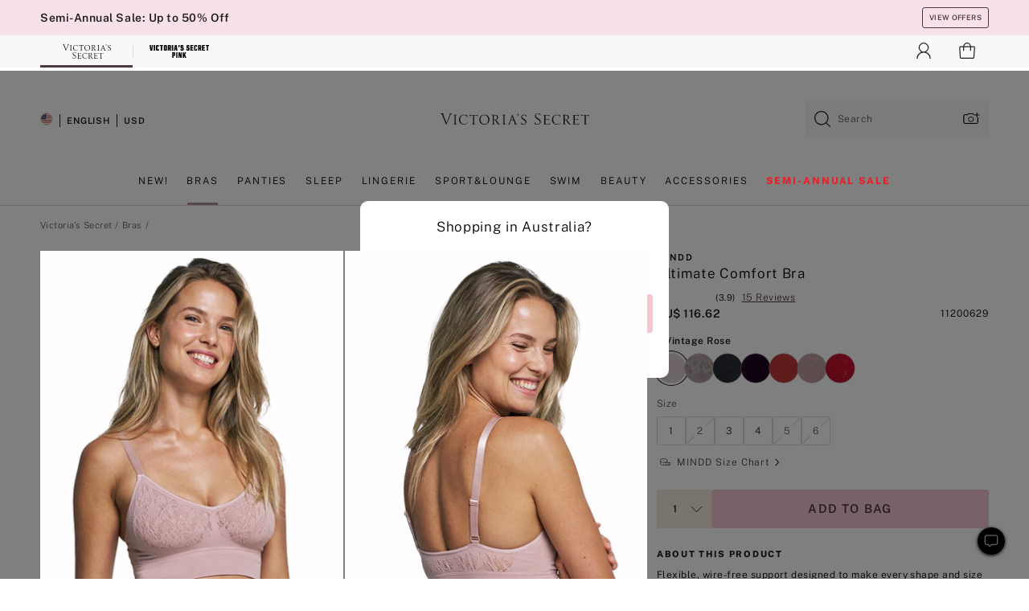

--- FILE ---
content_type: text/html
request_url: https://www.victoriassecret.com/au/vs/bras-catalog/1120062900
body_size: 3783
content:
<!DOCTYPE html><html lang="en" class="desktop " data-theme="vs" data-brand="vs" data-basic="true"><head><script id="earlyBootstrap">(()=>{const e=document.cookie,t=e.indexOf("APPTYPE="),a=document.documentElement.classList,s=document.currentScript.dataset;if(t>=0){a.add("is-app");const i=t+8,r=e.slice(i);let n="";r.startsWith("IOSHANDHELD")?(a.add("is-app-ios"),s.appPlatform="ios",n=e.slice(i+12)):r.startsWith("ANDROIDHANDHELD")&&(a.add("is-app-android"),s.appPlatform="android",n=e.slice(i+16)),n.startsWith("VS")?s.appBrand="vs":n.startsWith("PN")&&(s.appBrand="pn"),s.appPlatform&&s.appBrand&&(s.appType=s.appPlatform+"-"+s.appBrand)}if(("true"===new URL(window.location.href).searchParams.get("isNativeShopTabEnabled")||"true"===sessionStorage.getItem("isNativeShopTabEnabled"))&&(document.documentElement.classList.add("is-native-shop-tab-enabled"),sessionStorage.setItem("isNativeShopTabEnabled","true")),performance.getEntriesByType)for(const{serverTiming:e}of performance.getEntriesByType("navigation"))if(e)for(const{name:t,description:a}of e)"ssrStatus"===t?s.ssrStatus=a:"basicStatus"===t?s.basicStatus=a:"renderSource"===t?s.renderSource=a:"peceActive"===t&&(s.peceActive=a)})();</script><meta charSet="utf-8"/><meta name="viewport" id="viewport-settings" content="width=device-width, initial-scale=1, minimum-scale=1"/><meta property="og:type" content="website"/><meta property="og:site_name" content="Victoria&#x27;s Secret"/><meta name="twitter:site" content="@VictoriasSecret"/><meta property="og:image" content="https://www.victoriassecret.com/assets/m4945-CdKk8JTcQCSjrMzhiDQOng/images/default-share.png"/><meta name="twitter:card" content="summary_large_image"/><meta property="og:title" content="Buy Ultimate Comfort Bra - Order Bras online 1120062900"/><meta name="description" content="Flexible, wire-free support designed to make every shape and size feel their best. Featuring seamless construction and 360 degree performance stretch lace."/><meta property="og:description" content="Flexible, wire-free support designed to make every shape and size feel their best. Featuring seamless construction and 360 degree performance stretch lace."/><link rel="icon" sizes="48x48" href="/assets/m4945-CdKk8JTcQCSjrMzhiDQOng/favicon.ico"/><link rel="apple-touch-icon" sizes="180x180" href="/assets/m4945-CdKk8JTcQCSjrMzhiDQOng/images/apple-touch-icon.png"/><link rel="apple-touch-icon" href="/assets/m4945-CdKk8JTcQCSjrMzhiDQOng/images/apple-touch-icon.png"/><link rel="icon" sizes="192x192" href="/assets/m4945-CdKk8JTcQCSjrMzhiDQOng/images/android-chrome-192x192.png"/><meta name="format-detection" content="telephone=no"/> <link rel="alternate" href="https://www.victoriassecret.com/us/vs/bras-catalog/1120062900" hrefLang="x-default"/><link rel="alternate" href="https://www.victoriassecret.com/at/vs/bras-catalog/1120062900" hrefLang="en-AT"/><link rel="alternate" href="https://www.victoriassecret.com/au/vs/bras-catalog/1120062900" hrefLang="en-AU"/><link rel="alternate" href="https://www.victoriassecret.com/be/vs/bras-catalog/1120062900" hrefLang="en-BE"/><link rel="alternate" href="https://www.victoriassecret.com/ca/vs/bras-catalog/1120062900" hrefLang="en-CA"/><link rel="alternate" href="https://www.victoriassecret.com/ch/vs/bras-catalog/1120062900" hrefLang="en-CH"/><link rel="alternate" href="https://www.victoriassecret.com/cz/vs/bras-catalog/1120062900" hrefLang="en-CZ"/><link rel="alternate" href="https://www.victoriassecret.com/de/vs/bras-catalog/1120062900" hrefLang="en-DE"/><link rel="alternate" href="https://www.victoriassecret.com/fr/vs/bras-catalog/1120062900" hrefLang="en-FR"/><link rel="alternate" href="https://www.victoriassecret.com/gr/vs/bras-catalog/1120062900" hrefLang="en-GR"/><link rel="alternate" href="https://www.victoriassecret.com/hk/vs/bras-catalog/1120062900" hrefLang="en-HK"/><link rel="alternate" href="https://www.victoriassecret.com/in/vs/bras-catalog/1120062900" hrefLang="en-IN"/><link rel="alternate" href="https://www.victoriassecret.com/jp/vs/bras-catalog/1120062900" hrefLang="en-JP"/><link rel="alternate" href="https://www.victoriassecret.com/kr/vs/bras-catalog/1120062900" hrefLang="en-KR"/><link rel="alternate" href="https://www.victoriassecret.com/mx/vs/bras-catalog/1120062900" hrefLang="en-MX"/><link rel="alternate" href="https://www.victoriassecret.com/nl/vs/bras-catalog/1120062900" hrefLang="en-NL"/><link rel="alternate" href="https://www.victoriassecret.com/no/vs/bras-catalog/1120062900" hrefLang="en-NO"/><link rel="alternate" href="https://www.victoriassecret.com/nz/vs/bras-catalog/1120062900" hrefLang="en-NZ"/><link rel="alternate" href="https://www.victoriassecret.com/ro/vs/bras-catalog/1120062900" hrefLang="en-RO"/><link rel="alternate" href="https://www.victoriassecret.com/se/vs/bras-catalog/1120062900" hrefLang="en-SE"/><link rel="alternate" href="https://www.victoriassecret.com/sg/vs/bras-catalog/1120062900" hrefLang="en-SG"/><link rel="alternate" href="https://www.victoriassecret.com/sk/vs/bras-catalog/1120062900" hrefLang="en-SK"/><link rel="alternate" href="https://www.victoriassecret.com/us/vs/bras-catalog/1120062900" hrefLang="en-US"/><link rel="alternate" href="https://fr.victoriassecret.com/be/vs/bras-catalog/1120062900" hrefLang="fr-BE"/><link rel="alternate" href="https://fr.victoriassecret.com/bf/vs/bras-catalog/1120062900" hrefLang="fr-BF"/><link rel="alternate" href="https://fr.victoriassecret.com/ch/vs/bras-catalog/1120062900" hrefLang="fr-CH"/><link rel="alternate" href="https://fr.victoriassecret.com/fr/vs/bras-catalog/1120062900" hrefLang="fr-FR"/><link rel="alternate" href="https://frca.victoriassecret.com/ca/vs/bras-catalog/1120062900" hrefLang="fr-CA"/><link rel="alternate" href="https://de.victoriassecret.com/at/vs/bras-catalog/1120062900" hrefLang="de-AT"/><link rel="alternate" href="https://de.victoriassecret.com/ch/vs/bras-catalog/1120062900" hrefLang="de-CH"/><link rel="alternate" href="https://de.victoriassecret.com/de/vs/bras-catalog/1120062900" hrefLang="de-DE"/><link rel="alternate" href="https://it.victoriassecret.com/it/vs/bras-catalog/1120062900" hrefLang="it-IT"/><link rel="alternate" href="https://ja.victoriassecret.com/jp/vs/bras-catalog/1120062900" hrefLang="ja-JP"/><link rel="alternate" href="https://ko.victoriassecret.com/kr/vs/bras-catalog/1120062900" hrefLang="ko-KR"/><link rel="alternate" href="https://pl.victoriassecret.com/pl/vs/bras-catalog/1120062900" hrefLang="pl-PL"/><link rel="alternate" href="https://es.victoriassecret.com/es/vs/bras-catalog/1120062900" hrefLang="es-ES"/><link rel="alternate" href="https://sp.victoriassecret.com/ar/vs/bras-catalog/1120062900" hrefLang="es-AR"/><link rel="alternate" href="https://sp.victoriassecret.com/bo/vs/bras-catalog/1120062900" hrefLang="es-BO"/><link rel="alternate" href="https://sp.victoriassecret.com/bz/vs/bras-catalog/1120062900" hrefLang="es-BZ"/><link rel="alternate" href="https://sp.victoriassecret.com/cl/vs/bras-catalog/1120062900" hrefLang="es-CL"/><link rel="alternate" href="https://sp.victoriassecret.com/co/vs/bras-catalog/1120062900" hrefLang="es-CO"/><link rel="alternate" href="https://sp.victoriassecret.com/cr/vs/bras-catalog/1120062900" hrefLang="es-CR"/><link rel="alternate" href="https://sp.victoriassecret.com/do/vs/bras-catalog/1120062900" hrefLang="es-DO"/><link rel="alternate" href="https://sp.victoriassecret.com/ec/vs/bras-catalog/1120062900" hrefLang="es-EC"/><link rel="alternate" href="https://sp.victoriassecret.com/gt/vs/bras-catalog/1120062900" hrefLang="es-GT"/><link rel="alternate" href="https://sp.victoriassecret.com/hn/vs/bras-catalog/1120062900" hrefLang="es-HN"/><link rel="alternate" href="https://sp.victoriassecret.com/mx/vs/bras-catalog/1120062900" hrefLang="es-MX"/><link rel="alternate" href="https://sp.victoriassecret.com/ni/vs/bras-catalog/1120062900" hrefLang="es-NI"/><link rel="alternate" href="https://sp.victoriassecret.com/pa/vs/bras-catalog/1120062900" hrefLang="es-PA"/><link rel="alternate" href="https://sp.victoriassecret.com/pe/vs/bras-catalog/1120062900" hrefLang="es-PE"/><link rel="alternate" href="https://sp.victoriassecret.com/py/vs/bras-catalog/1120062900" hrefLang="es-PY"/><link rel="alternate" href="https://sp.victoriassecret.com/sv/vs/bras-catalog/1120062900" hrefLang="es-SV"/><link rel="alternate" href="https://sp.victoriassecret.com/us/vs/bras-catalog/1120062900" hrefLang="es-US"/><link rel="alternate" href="https://sp.victoriassecret.com/uy/vs/bras-catalog/1120062900" hrefLang="es-UY"/><link rel="alternate" href="https://sp.victoriassecret.com/ve/vs/bras-catalog/1120062900" hrefLang="es-VE"/><link rel="alternate" href="https://nl.victoriassecret.com/nl/vs/bras-catalog/1120062900" hrefLang="nl-NL"/><link href="/assets/m4945-CdKk8JTcQCSjrMzhiDQOng/templates/ssr-product/desktop/style.css" rel="stylesheet"/><title>Buy Ultimate Comfort Bra - Order Bras online 1120062900</title><style data-styled="" data-styled-version="5.3.9">.huVxo{-webkit-animation:fadein 1s ease-in;animation:fadein 1s ease-in;margin:0 auto;}/*!sc*/
@-webkit-keyframes fadein{0%{opacity:0;}50%{opacity:0;}100%{opacity:1;}}/*!sc*/
@keyframes fadein{0%{opacity:0;}50%{opacity:0;}100%{opacity:1;}}/*!sc*/
data-styled.g1576[id="sc-hhncp1-0"]{content:"huVxo,"}/*!sc*/
.hIWGSz{position:absolute;inset:0;display:-webkit-box;display:-webkit-flex;display:-ms-flexbox;display:flex;-webkit-box-pack:center;-webkit-justify-content:center;-ms-flex-pack:center;justify-content:center;-webkit-align-items:center;-webkit-box-align:center;-ms-flex-align:center;align-items:center;}/*!sc*/
data-styled.g1577[id="sc-17pbkyn-0"]{content:"hIWGSz,"}/*!sc*/
.kyFYCC{bottom:-100px;right:0;margin:1rem;-webkit-animation:slidein 750ms ease-out 10s forwards;animation:slidein 750ms ease-out 10s forwards;}/*!sc*/
data-styled.g1578[id="sc-17pbkyn-1"]{content:"kyFYCC,"}/*!sc*/
.jMLnnC{position:absolute;top:0;width:100%;}/*!sc*/
.jMLnnC .fabric-masthead-static-brandbar{width:100%;margin:0;}/*!sc*/
.jMLnnC .fabric-masthead-static-brandbar > .fabric-masthead-static-brandbar-smo-holder{height:40px;background-color:#f9e2e7;}/*!sc*/
.jMLnnC .fabric-masthead-static-brandbar > .fabric-masthead-static-brandbar-container{height:40px;background-color:#f7f7f8;}/*!sc*/
.jMLnnC .fabric-masthead-logo-area{width:100%;-webkit-box-pack:center;-webkit-justify-content:center;-ms-flex-pack:center;justify-content:center;-webkit-justify-content:center;}/*!sc*/
.jMLnnC .fabric-masthead-logo-area.fabric-layout-breakpoints .fabric-static-masthead-logo{-webkit-flex:0 0 275px;-ms-flex:0 0 275px;flex:0 0 275px;height:40px;margin:24px auto 50px;background-color:#f5f5f6;border-radius:3px;}/*!sc*/
.jMLnnC .fabric-masthead-category-nav-item .fabric-masthead-category-nav-link{height:20px;width:90px;background-color:#f5f5f6;padding:0.334rem 0.334rem 0.334rem 4px;display:block;text-transform:uppercase;position:relative;}/*!sc*/
.jMLnnC .fabric-masthead-category-nav-item{margin-right:20px;border-radius:3px;}/*!sc*/
.jMLnnC .fabric-masthead-logo-area{display:-webkit-box;display:-webkit-flex;display:-ms-flexbox;display:flex;height:115px;-webkit-box-pack:justify;-webkit-justify-content:space-between;-ms-flex-pack:justify;justify-content:space-between;-webkit-align-items:center;-webkit-box-align:center;-ms-flex-align:center;align-items:center;}/*!sc*/
.jMLnnC .fabric-masthead-category-nav-menu{width:944px;display:-webkit-box;display:-webkit-flex;display:-ms-flexbox;display:flex;margin:0 auto;-webkit-box-pack:justify;-webkit-justify-content:space-between;-ms-flex-pack:justify;justify-content:space-between;-webkit-align-items:center;-webkit-box-align:center;-ms-flex-align:center;align-items:center;}/*!sc*/
[data-device='desktop'] .sc-d7p3b7-0 .fabric-masthead-category-nav-item{padding-bottom:0.334rem;}/*!sc*/
data-styled.g1579[id="sc-d7p3b7-0"]{content:"jMLnnC,"}/*!sc*/
</style><link rel="preconnect" href="https://api.victoriassecret.com" crossorigin="use-credentials"/></head><body class="fabric vs"><div class="fabric-toast-traffic-control"></div><div class="reactContainer" id="componentContainer" data-hydrate="true"><header class="fabric-masthead-component sc-d7p3b7-0 jMLnnC"><div class="fabric-masthead-static-brandbar"><div class="fabric-masthead-static-brandbar-smo-holder"></div><div class="fabric-masthead-static-brandbar-container"></div></div><div class="fabric-masthead-logo-area fabric-layout-breakpoints"><h1 class="fabric-static-masthead-logo"></h1></div><nav class="fabric-masthead-static-category-nav-component"><ul class="fabric-masthead-category-nav-menu" role="menu"><li class="fabric-masthead-category-nav-item" role="none"><a class="fabric-masthead-category-nav-link"></a></li><li class="fabric-masthead-category-nav-item" role="none"><a class="fabric-masthead-category-nav-link"></a></li><li class="fabric-masthead-category-nav-item" role="none"><a class="fabric-masthead-category-nav-link"></a></li><li class="fabric-masthead-category-nav-item" role="none"><a class="fabric-masthead-category-nav-link"></a></li><li class="fabric-masthead-category-nav-item" role="none"><a class="fabric-masthead-category-nav-link"></a></li><li class="fabric-masthead-category-nav-item" role="none"><a class="fabric-masthead-category-nav-link"></a></li><li class="fabric-masthead-category-nav-item" role="none"><a class="fabric-masthead-category-nav-link"></a></li><li class="fabric-masthead-category-nav-item" role="none"><a class="fabric-masthead-category-nav-link"></a></li><li class="fabric-masthead-category-nav-item" role="none"><a class="fabric-masthead-category-nav-link"></a></li></ul></nav></header><div class="fabric-page-loading"><div class="fabric-page-spinner sc-17pbkyn-0 hIWGSz"><div class="fabric-spinner-element sc-hhncp1-0 huVxo"><div><span class="fabric-hide-a11y-element">Loading...</span></div><div></div><div></div><div></div><div></div><div></div><div></div><div></div><div></div><div></div><div></div><div></div></div></div><div class="fabric-toast-utility static-site"><div class="toast-container"><strong>Page is taking longer to load than expected.</strong></div></div></div></div><div class="fabric-dialog-container"></div><div class="fabric-salesforce-chat-dialog"></div><script id="brastrap-data" type="application/json">{"endpoints":[{"key":"analyticsCore","context":"analytics","version":"v3","path":"global","www":false,"pci":false},{"key":"authStatus","context":"auth","version":"v27","path":"status","method":"POST","prioritized":true,"www":false,"pci":false},{"key":"featureFlags","context":"experience","version":"v4","path":"feature-flags","www":false,"pci":false,"prioritized":true,"timeout":7000,"queryWhitelist":["cm_mmc"]},{"key":"countryList","context":"settings","version":"v3","path":"countries","www":false,"pci":false},{"key":"languageList","context":"settings","version":"v3","path":"languages","www":false,"pci":false},{"key":"dataPrivacyRightsGPCSettings","context":"dataprivacyrights","version":"v7","path":"jwt","www":false,"pci":false},{"key":"zipGating","context":"gatingexperience","version":"v1","path":"sddgating","www":false,"pci":false,"prioritized":true},{"key":"environment","context":"assets","version":"m4945-CdKk8JTcQCSjrMzhiDQOng","path":"settings.json","www":true,"pci":false},{"key":"contentPersonalizationMonitor","context":"contentpersonalization","version":"v6","path":"monitor","www":false,"pci":false},{"key":"navigations","context":"navigations","version":"v9","path":"navigations?channel=victorias-secret-desktop-tablet-row","www":false,"pci":false,"queryWhitelist":["cm_mmc"]},{"key":"bagCount","context":"orders","version":"v38","path":"bag/count","www":false,"pci":false,"overrides":{"featureFlags.dimensions[dimension=F302].active=C":{"version":"v39","path":"bag/count"}}},{"key":"breadcrumbsProduct","context":"breadcrumbs","version":"v4","path":"breadcrumbs?collectionId=c03cd322-c907-417c-90bb-ca51ae25d3fc","www":false,"pci":false,"queryWhitelist":["collectionId"]},{"key":"productPageInstance","context":"products","version":"v37","path":"page/1120062900?collectionId=bc9c048f-4dbe-4eb2-9596-fb97ecc411a2&isWishlistEnabled=true","www":false,"pci":false,"queryWhitelist":["productId","cm_mmc","stackId","collectionId","includeGenerics","priceType"],"overrides":{"featureFlags.dimensions[dimension=F020].active=C":{"version":"v94"}}},{"key":"pageAnalytics","context":"pageinfo","version":"v1","path":"byid?collectionId=bc9c048f-4dbe-4eb2-9596-fb97ecc411a2","www":false,"pci":false,"queryWhitelist":["collectionId"]},{"key":"modelDiversityTruthTable","context":"assets","version":"m4945-CdKk8JTcQCSjrMzhiDQOng","path":"data/modelDiversityTruthTable.json","www":true,"pci":false},{"key":"brandConfigs","context":"settings","version":"v3","path":"brandconfigs?brand=vs&region=international","www":false,"pci":false,"queryWhitelist":["brand","region"]}],"icons":["/assets/m4945-CdKk8JTcQCSjrMzhiDQOng/react/icon/brand.svg","/assets/m4945-CdKk8JTcQCSjrMzhiDQOng/react/icon/main.svg","/assets/m4945-CdKk8JTcQCSjrMzhiDQOng/react/icon/third-party.svg","/assets/m4945-CdKk8JTcQCSjrMzhiDQOng/react/icon/exclude.svg"],"scripts":[],"settings":{"apiUrl":"https://api.victoriassecret.com","pciApiUrl":"https://api2.victoriassecret.com"}}</script><script id="reactLibrary" src="/assets/m4945-CdKk8JTcQCSjrMzhiDQOng/desktop/react-18.js" defer=""></script><script id="sentryReactSdk" src="/assets/m4945-CdKk8JTcQCSjrMzhiDQOng/desktop/sentry-react-sdk.js" defer=""></script><script id="brastrap" src="/assets/m4945-CdKk8JTcQCSjrMzhiDQOng/brastrap.js" defer=""></script><script id="clientProps" type="application/json">{"apiData":{"cmsPage":{"oldPath":"","path":"/vs/bras-catalog/1120062900","template":"product","productId":"1120062900","collectionId":"bc9c048f-4dbe-4eb2-9596-fb97ecc411a2","mppiCollectionId":"c03cd322-c907-417c-90bb-ca51ae25d3fc","masterStyleId":"1120062900","genericId":"11200629","pagePath":"/vs/bras-catalog","channel":"All","meta":{"id":"1120062900|bc9c048f-4dbe-4eb2-9596-fb97ecc411a2","name":"","language":"","title":"Buy Ultimate Comfort Bra - Order Bras online 1120062900","metas":[{"name":"metaDescription","content":"Flexible, wire-free support designed to make every shape and size feel their best. Featuring seamless construction and 360 degree performance stretch lace."},{"name":"metaTitle","content":"Buy Ultimate Comfort Bra - Order Bras online 1120062900"},{"name":"canonicalURL","content":"/vs/bras-catalog/1120062900"}]},"analytics":{},"redirect":{}}},"apiResponses":{},"brand":"vs","buildId":"m4945-CdKk8JTcQCSjrMzhiDQOng","category":"bras-catalog","cmsPageChannel":"victorias-secret-desktop-tablet-row","countryCode":"au","deployEnv":{"wwwOrigin":"https://www.victoriassecret.com","apiOrigin":"https://api.victoriassecret.com","apiPciOrigin":"https://api2.victoriassecret.com","languageDomainSuffix":".victoriassecret.com","englishDomainPrefix":"www","assetsOrigin":"https://www.victoriassecret.com","assetsContext":"/assets","languageDomains":{"de.victoriassecret.com":{"domainCode":"de"},"es.victoriassecret.com":{"domainCode":"es"},"fr.victoriassecret.com":{"domainCode":"fr"},"frca.victoriassecret.com":{"domainCode":"frca"},"it.victoriassecret.com":{"domainCode":"it"},"ja.victoriassecret.com":{"domainCode":"ja"},"ko.victoriassecret.com":{"domainCode":"ko"},"pl.victoriassecret.com":{"domainCode":"pl"},"sp.victoriassecret.com":{"domainCode":"sp"}}},"deployEnvName":"production","deviceType":"desktop","endpoints":[{"key":"analyticsCore","context":"analytics","version":"v3","path":"global","www":false,"pci":false},{"key":"authStatus","context":"auth","version":"v27","path":"status","method":"POST","prioritized":true,"www":false,"pci":false},{"key":"featureFlags","context":"experience","version":"v4","path":"feature-flags","www":false,"pci":false,"prioritized":true,"timeout":7000,"queryWhitelist":["cm_mmc"]},{"key":"countryList","context":"settings","version":"v3","path":"countries","www":false,"pci":false},{"key":"languageList","context":"settings","version":"v3","path":"languages","www":false,"pci":false},{"key":"dataPrivacyRightsGPCSettings","context":"dataprivacyrights","version":"v7","path":"jwt","www":false,"pci":false},{"key":"zipGating","context":"gatingexperience","version":"v1","path":"sddgating","www":false,"pci":false,"prioritized":true},{"key":"environment","context":"assets","version":"m4945-CdKk8JTcQCSjrMzhiDQOng","path":"settings.json","www":true,"pci":false},{"key":"contentPersonalizationMonitor","context":"contentpersonalization","version":"v6","path":"monitor","www":false,"pci":false},{"key":"navigations","context":"navigations","version":"v9","path":"navigations?channel=victorias-secret-desktop-tablet-row","www":false,"pci":false,"queryWhitelist":["cm_mmc"]},{"key":"bagCount","context":"orders","version":"v38","path":"bag/count","www":false,"pci":false,"overrides":{"featureFlags.dimensions[dimension=F302].active=C":{"version":"v39","path":"bag/count"}}},{"key":"breadcrumbsProduct","context":"breadcrumbs","version":"v4","path":"breadcrumbs?collectionId=c03cd322-c907-417c-90bb-ca51ae25d3fc","www":false,"pci":false,"queryWhitelist":["collectionId"]},{"key":"productPageInstance","context":"products","version":"v37","path":"page/1120062900?collectionId=bc9c048f-4dbe-4eb2-9596-fb97ecc411a2&isWishlistEnabled=true","www":false,"pci":false,"queryWhitelist":["productId","cm_mmc","stackId","collectionId","includeGenerics","priceType"],"overrides":{"featureFlags.dimensions[dimension=F020].active=C":{"version":"v94"}}},{"key":"pageAnalytics","context":"pageinfo","version":"v1","path":"byid?collectionId=bc9c048f-4dbe-4eb2-9596-fb97ecc411a2","www":false,"pci":false,"queryWhitelist":["collectionId"]},{"key":"modelDiversityTruthTable","context":"assets","version":"m4945-CdKk8JTcQCSjrMzhiDQOng","path":"data/modelDiversityTruthTable.json","www":true,"pci":false},{"key":"brandConfigs","context":"settings","version":"v3","path":"brandconfigs?brand=vs&region=international","www":false,"pci":false,"queryWhitelist":["brand","region"]}],"languageCode":"en","react18Mode":false,"renderType":"basic","sanitizedUrl":"https://www.victoriassecret.com/au/vs/bras-catalog/1120062900","timestamp":1768769388917,"enableSentry":true}</script><script src="/assets/m4945-CdKk8JTcQCSjrMzhiDQOng/desktop/runtime.js" defer=""></script><script src="/assets/m4945-CdKk8JTcQCSjrMzhiDQOng/desktop/5641.js" defer=""></script><script src="/assets/m4945-CdKk8JTcQCSjrMzhiDQOng/desktop/573.js" defer=""></script><script src="/assets/m4945-CdKk8JTcQCSjrMzhiDQOng/desktop/348.js" defer=""></script><script src="/assets/m4945-CdKk8JTcQCSjrMzhiDQOng/desktop/9300.js" defer=""></script><script src="/assets/m4945-CdKk8JTcQCSjrMzhiDQOng/desktop/8776.js" defer=""></script><script src="/assets/m4945-CdKk8JTcQCSjrMzhiDQOng/desktop/1440.js" defer=""></script><script src="/assets/m4945-CdKk8JTcQCSjrMzhiDQOng/desktop/2316.js" defer=""></script><script src="/assets/m4945-CdKk8JTcQCSjrMzhiDQOng/desktop/3917.js" defer=""></script><script src="/assets/m4945-CdKk8JTcQCSjrMzhiDQOng/desktop/401.js" defer=""></script><script src="/assets/m4945-CdKk8JTcQCSjrMzhiDQOng/desktop/7104.js" defer=""></script><script src="/assets/m4945-CdKk8JTcQCSjrMzhiDQOng/desktop/3786.js" defer=""></script><script src="/assets/m4945-CdKk8JTcQCSjrMzhiDQOng/desktop/420.js" defer=""></script><script src="/assets/m4945-CdKk8JTcQCSjrMzhiDQOng/templates/ssr-product/desktop/index.js" defer=""></script></body></html>

--- FILE ---
content_type: application/javascript; charset=utf-8
request_url: https://www.victoriassecret.com/assets/m4945-CdKk8JTcQCSjrMzhiDQOng/desktop/3786.js
body_size: 59302
content:
try{!function(){var e="undefined"!=typeof window?window:"undefined"!=typeof global?global:"undefined"!=typeof globalThis?globalThis:"undefined"!=typeof self?self:{},t=(new e.Error).stack;t&&(e._sentryDebugIds=e._sentryDebugIds||{},e._sentryDebugIds[t]="25596c9e-24e0-4742-89b2-d96aec6ea73c",e._sentryDebugIdIdentifier="sentry-dbid-25596c9e-24e0-4742-89b2-d96aec6ea73c")}()}catch(e){}!function(){var e="undefined"!=typeof window?window:"undefined"!=typeof global?global:"undefined"!=typeof globalThis?globalThis:"undefined"!=typeof self?self:{};e._sentryModuleMetadata=e._sentryModuleMetadata||{},e._sentryModuleMetadata[(new e.Error).stack]=function(e){for(var t=1;t<arguments.length;t++){var i=arguments[t];if(null!=i)for(var s in i)i.hasOwnProperty(s)&&(e[s]=i[s])}return e}({},e._sentryModuleMetadata[(new e.Error).stack],{"_sentryBundlerPluginAppKey:fewd-flagship":!0})}(),("undefined"!=typeof window?window:"undefined"!=typeof global?global:"undefined"!=typeof globalThis?globalThis:"undefined"!=typeof self?self:{}).SENTRY_RELEASE={id:"flagship-m4945"},(self.webpackChunk_vsdp_flagship=self.webpackChunk_vsdp_flagship||[]).push([[3786],{30832:(e,t,i)=>{i.d(t,{A:()=>y});var s=i(78795),n=i(78090),a=i(92568),r=i(70383),o=i(40345),c=i(90803),l=i(74848);const[d,p]=(0,r.A)("Tabs",["borderBottomColor","borderRadius","paddingTopBottom","paddingLeftRight"]),h=a.Ay.button.withConfig({componentId:"sc-1ayksym-0"})(["border-radius:",";display:inline-block;padding:"," ",";position:relative;width:100%;z-index:1;"],d.borderRadius,d.paddingTopBottom,d.paddingLeftRight),g=a.Ay.button.withConfig({componentId:"sc-1ayksym-1"})(["padding:",";&[aria-selected='true']{border-bottom:1px solid ",";}"],d.paddingTopBottom,d.borderBottomColor),u=e=>s.SL(e,(({ref:{current:e}})=>e===document.activeElement)),m=(e,t)=>e[t].ref.current.focus(),f=({children:e,isActive:t=!1,style:i,onClick:r,...d})=>{const f=(0,n.useRef)(null),[y,x]=(0,n.useState)(null),A=(({ref:e,isActive:t,setAriaControls:i})=>{const{tabs:n,setActivePanelIndex:a}=(0,c.f)();let r=-1;return e.current&&(r=s.SL(n.current,(t=>t.ref.current===e.current))),-1===r&&(n.current.push({ref:e,setAriaControls:i}),r=n.current.length-1,t&&a(r)),r})({ref:f,isActive:t,setAriaControls:x}),b=(0,c.f)(),{variant:S}=b,v=(0,n.useCallback)((e=>{r&&!r(e)||(b.setActivePanelIndex(A),b.globalOnChange(e,{index:A,tab:b.tabs.current[A].ref.current,tabs:b.tabs.current,panel:b.panels.current[A].ref.current,panels:b.panels.current}))}),[b,A,r]),w=(0,n.useCallback)((e=>{switch(e.key){case o.eR:case o.M3:(({tabs:{current:e}})=>{m(e,s.SF(u(e)-1,e.length))})(b);break;case o.RJ:case o.NS:(({tabs:{current:e}})=>{m(e,s.SF(u(e)+1,e.length))})(b);break;case o.yZ:(({tabs:{current:e}})=>{m(e,0)})(b);break;case o.Kp:(({tabs:{current:e}})=>{m(e,e.length-1)})(b);break;case o.Fm:case o.t6:(({tabs:{current:e}})=>{e[u(e)].ref.current.click()})(b)}}),[b]),I=A===b.activePanelIndex,C=(0,a.DP)(),j=(0,n.useMemo)((()=>p(i,{borderBottomColor:C.colors.neutral95,borderRadius:C.spacing.xl,paddingTopBottom:"switch"===S?C.spacing.sm:C.units.xxSmall,paddingLeftRight:C.spacing.xs})),[i,C,S]);return(0,l.jsx)(l.Fragment,{children:"switch"===S?(0,l.jsx)(h,{style:j,ref:f,role:"tab",type:"button",onClick:v,onKeyDown:w,"aria-controls":y,...I?{"aria-selected":"true"}:{"aria-selected":"false"},tabIndex:I?-1:null,...d,children:e}):(0,l.jsx)(g,{style:j,ref:f,role:"tab",type:"button",onClick:v,onKeyDown:w,"aria-controls":y,...I?{"aria-selected":"true"}:{"aria-selected":"false"},tabIndex:I?-1:null,...d,children:e})})};f.displayName="Tab";const y=f},5044:(e,t,i)=>{i.d(t,{A:()=>f});var s=i(78795),n=i(78090),a=i(92568),r=i(70383),o=i(44775),c=i(90803),l=i(74848);const[d,p]=(0,r.A)("TabList",["highlightColor","borderRadius","easing","transitionDuration"]),h=(0,a.Ay)(o.A).withConfig({componentId:"sc-fh6q2v-0"})(["border-radius:",";overflow:hidden;position:relative;"],d.borderRadius),g=a.Ay.div.withConfig({componentId:"sc-fh6q2v-1"})(["",""],(({$width:e,$movingSpaces:t})=>`\n    background-color: ${d.highlightColor};\n    border-radius: ${d.borderRadius};\n    position: absolute;\n    height: 100%;\n    left: 0;\n    top: 0;\n    transform: translateX(${t}%);\n    transition: transform ${d.transitionDuration} ${d.easing};\n    width: ${e}%;\n  `)),u=a.Ay.div.withConfig({componentId:"sc-fh6q2v-2"})(["background:",";"],d.highlightColor),m=({children:e,style:t,...i})=>{const{easing:r,highlightColor:o,movingSpaces:d,transitionDuration:m,variant:f}=(0,c.f)(),y=100/e.length,x=(0,a.DP)(),A=s.Sb(x.colors,o),b=(0,n.useMemo)((()=>p(t,{highlightColor:"switch"===f?A:x.colors.neutral20,borderRadius:x.spacing.xl,easing:r,transitionDuration:m})),[t,x,f,A,r,m]);return(0,l.jsx)(l.Fragment,{children:"switch"===f?(0,l.jsxs)(h,{direction:"row",justifyContent:"center",wrap:"nowrap",role:"tablist",...i,style:b,$width:y,$movingSpaces:d,children:[(0,l.jsx)(g,{$width:y,$movingSpaces:d}),e]}):(0,l.jsx)(u,{role:"tablist",...i,style:b,children:e})})};m.displayName="TabList";const f=m},15239:(e,t,i)=>{i.d(t,{A:()=>l});var s=i(78795),n=i(78090),a=i(92145),r=i(90803),o=i(74848);const c=({children:e,id:t,...i})=>{const c=(0,n.useRef)(null),l=(0,a.Bi)(),d=t||`tabs-tabpanel-${l}`,p=(({id:e,ref:t})=>{const{panels:i}=(0,r.f)();let n=-1;return t.current&&(n=s.SL(i.current,(e=>e.ref.current===t.current))),-1===n&&(i.current.push({id:e,ref:t}),n=i.current.length-1),n})({id:d,ref:c}),h=p===(0,r.f)().activePanelIndex;return(0,o.jsx)("div",{ref:c,id:d,role:"tabpanel","aria-labelledby":d,hidden:!h||null,tabIndex:h?"0":"-1",...i,children:e})};c.displayName="TabPanel";const l=c},64495:(e,t,i)=>{i.d(t,{A:()=>l}),i(78090);var s=i(92568),n=i(52485),a=i(90803),r=i(74848);const o=s.Ay.div.withConfig({componentId:"sc-vlifce-0"})(["",""],(({$easing:e,$movingSpaces:t,$panelFullWidth:i,$transitionDuration:s,$variant:n,$width:a})=>`\n        position: relative;\n\n        ${"switch"===n&&!1===i?`\n                > div {\n                    position: absolute;\n                    height: 100%;\n                    left: 0;\n                    text-align: center;\n                    top: 0;\n                    transform: translateX(${t}%);\n                    transition: transform ${s} ${e};\n                    width: ${a}%;\n                    z-index: 1;\n                }\n            `:" "}\n    `)),c=({children:e,className:t,...i})=>{const{easing:s,movingSpaces:c,panelFullWidth:l,transitionDuration:d,variant:p}=(0,a.f)(),h=100/e.length;return(0,r.jsx)(o,{className:(0,n.A)(["prism-tabs-tabpanels",t]),...i,$easing:s,$movingSpaces:c,$panelFullWidth:l,$transitionDuration:d,$variant:p,$width:h,children:e})};c.displayName="TabPanels";const l=c},90803:(e,t,i)=>{i.d(t,{f:()=>a,w:()=>n});var s=i(78090);const n=(0,s.createContext)();n.displayName="TabsContext";const a=()=>{const e=(0,s.useContext)(n);if(!e)throw new Error("useTabsContext: Must be wrapped in TabsContext.Provider.");return e}},96899:(e,t,i)=>{i.d(t,{A:()=>c});var s=i(78090);var n=i(52485),a=i(90803),r=i(74848);const o=({children:e,className:t,easing:i="cubic-bezier(0.445, 0.05, 0.55, 0.95)",highlightColor:o="highlight.one.light",panelFullWidth:c=!1,transitionDuration:l="200ms",onChange:d,variant:p,...h})=>{const g=(0,n.A)(["prism-tabs",t]),[u,m]=(0,s.useState)(0),f=(0,s.useRef)([]),y=(0,s.useRef)([]),x=(e=>{const t=(0,s.useRef)(e);return(0,s.useEffect)((()=>{t.current=e}),[e]),(0,s.useCallback)(((...e)=>t.current?t.current(...e):void 0),[])})(d),A=100*u,b=(0,s.useMemo)((()=>({activePanelIndex:u,globalOnChange:x,panels:y,setActivePanelIndex:m,tabs:f,easing:i,highlightColor:o,movingSpaces:A,panelFullWidth:c,transitionDuration:l,variant:p})),[u,x,i,o,A,c,l,p]);return(0,s.useEffect)((()=>{y.current.forEach(((e,t)=>{f.current?.[t]?.setAriaControls?.(e.id)}))}),[y]),(0,s.useEffect)((()=>{p&&(f.current=[])}),[p]),(0,r.jsx)(a.w.Provider,{value:b,children:(0,r.jsx)("div",{className:g,...h,children:e})})};o.displayName="Tabs";const c=o},5867:(e,t,i)=>{i.d(t,{Wo:()=>d,sq:()=>l,y8:()=>c});var s=i(78795),n=i(42999),a=i(60799),r=i(57040);i(83251);const o=["account-profile","account-create","account-log-in","checkout","legal-document-landing","experience-editor"],c=e=>{const t=s.Jt(e,"config"),i=s.Jt(t,"template"),r=""===n.get("suocToastTimeStamp")&&a.A.getPersonalizationConsent(t);return!(o.indexOf(i)>-1)&&r},l=e=>{if(!s.Jt(e,"config.isMobile"))return!1;const t=s.KR(e,"bag.count");if(!t)return!1;if(t&&new URLSearchParams(window.location.search).get("bagReminder"))return!0;const i=s.Jt(e,"config.template");return-1===o.indexOf(i)&&""===n.get("bagReminderTimestamp")},d=e=>{const t=s.Jt(e,"config"),i=s.Jt(t,"template"),n=a.A.checkFlag(t),c=(0,r.BA)();return!(o.indexOf(i)>-1)&&n&&!c}},52662:(e,t,i)=>{i.d(t,{A:()=>r});var s=i(78090),n=i(13198),a=i(80546);const r=()=>{const[e,t]=(0,s.useState)(""),{aid:i=null}=(0,n.d4)((e=>e.apiData?.authStatus))??{};return(0,s.useEffect)((()=>{let e=sessionStorage.getItem("googleUserEventRandomId");e||(e=Math.floor(100+900*Math.random()).toString(),sessionStorage.setItem("googleUserEventRandomId",e)),t(`${i}-${e}`)}),[i]),{sendFmUserEvent:async t=>{(t=>{try{if(!t?.eventType)return;const i={...t,...e&&{sessionId:e}};a.A.post({endpoint:"userevents",data:JSON.stringify(i)})}catch(e){console.error("Error sending user event:",e)}})(t)}}}},68585:(e,t,i)=>{i.d(t,{A:()=>S}),i(78090);var s=i(83223),n=i(21534),a=i(38010);var r=i(92334),o=i(92568),c=i(5536),l=i(5852);const d=o.Ay.div.withConfig({componentId:"sc-1oc70p4-0"})(["",""],(({theme:e})=>(0,o.AH)(["margin:calc("," + "," / 2) 0;"],e.spacing.xs,e.spacing.xs))),p=(0,o.Ay)(l.A).withConfig({componentId:"sc-1oc70p4-1"})(["",""],(({theme:e})=>(0,o.AH)(["display:grid;max-width:404px;text-align:center;padding:calc("," + "," / 2);border:calc("," + "," / 2) solid #f8e9e7;justify-content:center;"],e.spacing.xs,e.spacing.xs,e.spacing.xs,e.spacing.xs))),h=(0,o.Ay)(l.A).withConfig({componentId:"sc-1oc70p4-2"})(["",""],(({theme:e})=>(0,o.AH)(["text-align:center;padding:"," calc("," + "," / 2) calc("," + "," / 2);background-color:#f8e9e7;"],e.spacing.sm,e.spacing.xs,e.spacing.xs,e.spacing.xs,e.spacing.xs))),g=(0,o.Ay)(n.A).withConfig({componentId:"sc-1oc70p4-3"})(["",""],(({theme:e})=>(0,o.AH)(["margin:"," 0 0 ",";"],e.spacing.xs,e.spacing.xs))),u=(0,o.Ay)(c.A).withConfig({componentId:"sc-1oc70p4-4"})(["",""],(({theme:e})=>(0,o.AH)(["background-color:#f8e9e7;border:1px solid #f8e9e7;display:flex;align-items:center;padding:"," ",";margin:calc("," + "," / 2) 0 0;width:auto;&&&:hover{border:1px solid #deb0aa;}"],e.spacing.xs,e.spacing.sm,e.spacing.xs,e.spacing.xs))),m=(0,o.Ay)(n.A).withConfig({componentId:"sc-1oc70p4-5"})(["",""],(({theme:e})=>`\n    font-family: ${e.typography.fontFamily["ff-secondary"]["font-family"]};\n    letter-spacing: ${e.typography.letterSpacing["ls-md"]["letter-spacing"]};\n`)),f=o.Ay.p.withConfig({componentId:"sc-1oc70p4-6"})(["",""],(({theme:e})=>(0,o.AH)(["margin-top:",";"],e.spacing.xs)));var y=i(13198),x=i(21954),A=i(74848);const b=({vsccStatus:e,productURL:t,isCrossSell:i})=>{const{urlCountry:o,pageTitle:c,template:l}=(0,x.A)(),b=(0,y.d4)((e=>e?.apiData?.authStatus));return(0,A.jsx)(d,{"data-testid":"VsccGatedExperience",children:e?(0,A.jsxs)(h,{"data-testid":"VsccGatedExperience-unLockMessage",children:[(0,A.jsx)(n.A,{fontScale:"fs-sm",fontWeight:"fw-normal",letterSpacing:"ls-sm",children:"CARDMEMBER EXCLUSIVE"}),(0,A.jsx)("p",{children:"You’ve unlocked early access to this product and "}),(0,A.jsx)("p",{children:"many more."})]}):(0,A.jsxs)(p,{"data-testid":"VsccGatedExperience-lockMessage",children:[(0,A.jsx)(m,{fontModifiers:"fm-uppercase",fontScale:"fs-5xl",fontWeight:"fw-normal",children:"CARDMEMBER"}),(0,A.jsx)(m,{fontModifiers:"fm-uppercase",fontScale:"fs-5xl",fontWeight:"fw-normal",children:"EXCLUSIVE"}),(0,A.jsx)(f,{children:"Sign in and save your PINK or Victoria"}),(0,A.jsx)("p",{children:"Credit Card to your account."}),(0,A.jsxs)(u,{isRounded:!1,onClick:()=>(((e,t)=>{a.nf({link_name:"UNLOCK EARLY ACCESS",page_type:t,page_title:e})})(c,l),void(i?(0,r.A7)(t):(0,r.Lm)(b?.status,o,localStorage.setItem("earlyAccessProduct",t)))),children:[(0,A.jsx)(s.default,{component:s.HeartLock,width:15,scale:2}),(0,A.jsx)(g,{fontWeight:"fw-bold",fontFamily:"ff-primary",fontScale:"fs-sm",letterSpacing:"ls-md",children:"UNLOCK EARLY ACCESS"})]})]})})};b.displayName="VsccGatedExperience";const S=b},83763:(e,t,i)=>{i.d(t,{A:()=>ne});var s=i(78795),n=i(78090),a=i(5536),r=i(83223),o=i(5852),c=i(44775),l=i(24990),d=i(21534),p=i(40345),h=i(65693),g=i(78458),u=i(36725),m=i(62610),f=i(92568);i(85923),i(87789),i(9921);const y=(0,f.Ay)(c.A).withConfig({componentId:"sc-sa0ryd-0"})(["",""],(({theme:e})=>(0,f.AH)(["background-color:",";padding:"," "," ",";border-radius:3px;cursor:pointer;"],e.colors.neutral5,e.spacing.md,e.spacing.xl,e.spacing.md))),x=(0,f.Ay)(c.A).withConfig({componentId:"sc-sa0ryd-1"})(["",""],(({theme:e})=>(0,f.AH)(["gap:",";"],e.spacing.xs))),A=(0,f.Ay)(d.A).withConfig({componentId:"sc-sa0ryd-4"})(["",""],(({theme:e})=>`\n    margin-right: ${e.spacing.xs};\n  `)),b=(0,f.Ay)(c.A).withConfig({componentId:"sc-sa0ryd-5"})(["",""],(()=>"\n    width: 100%;\n  ")),S=(0,f.Ay)(o.A).withConfig({componentId:"sc-sa0ryd-6"})(["",""],(()=>"\n    width: 100%;\n  ")),v=(0,f.Ay)(o.A).withConfig({componentId:"sc-sa0ryd-7"})(["",""],(({theme:e})=>(0,f.AH)(["display:flex;gap:",";"],e.spacing.xs))),w=(0,f.Ay)(a.A).withConfig({componentId:"sc-sa0ryd-11"})(["",""],(({theme:e})=>(0,f.AH)(["&&&&{font-size:",";font-weight:normal;height:unset;letter-spacing:",";padding:0;width:unset;}"],e.typography.fontScale["fs-md"]["font-size"],e.typography.letterSpacing["ls-sm"]["letter-spacing"]))),I=(0,f.Ay)(o.A).withConfig({componentId:"sc-sa0ryd-12"})(["",""],(({theme:e,$isErrorMessage:t})=>(0,f.AH)(["align-items:center;display:flex;flex-wrap:wrap;gap:",";margin-top:",";"],e.spacing.xs,t?e.spacing.xs:""))),C=(0,f.Ay)(d.A).withConfig({componentId:"sc-sa0ryd-13"})(["",""],(({theme:e})=>(0,f.AH)(["color:",";font-size:",";font-weight:normal;letter-spacing:",";max-width:225px;overflow:hidden;text-overflow:ellipsis;white-space:nowrap;"],e.colors.neutral95,e.typography.fontScale["fs-md"]["font-size"],e.typography.letterSpacing["ls-sm"]["letter-spacing"]))),j=(0,f.Ay)(c.A).withConfig({componentId:"sc-sa0ryd-14"})(["",""],(({theme:e})=>(0,f.AH)(["width:100%;gap:",";"],e.spacing.xs))),P=(0,f.Ay)(d.A).withConfig({componentId:"sc-sa0ryd-15"})(["",";"],(({theme:e,$inline:t})=>(0,f.AH)(["color:",";display:",";font-size:",";font-weight:normal;letter-spacing:",";"],e.colors.neutral95,t?"inline":"block",e.typography.fontScale["fs-md"]["font-size"],e.typography.letterSpacing["ls-sm"]["letter-spacing"]))),D=f.Ay.span.withConfig({componentId:"sc-sa0ryd-16"})(["",""],(({theme:e,$color:t})=>{const i=t?.toLowerCase().replace(/\s+/g,"");let s=e.colors.positive.main;return"outofstock"===i?s=e.colors.error.main:"limitedstock"===i&&(s=e.colors.highlight.two.main),(0,f.AH)(["width:6px;height:6px;border-radius:50%;background-color:",";display:inline-block;align-self:center;"],s)})),k=(0,f.Ay)(d.A).withConfig({componentId:"sc-sa0ryd-17"})(["",""],(({theme:e,$showMargin:t})=>(0,f.AH)([""," margin-left:",";color:",";"],(0,d.$)({theme:e,fontFamily:"ff-primary",fontScale:"fs-sm",fontWeight:"fw-light",letterSpacing:"ls-sm",canWrap:!0}),t?`calc(${e.units.fourPixels} * 2)`:"0",e.colors.neutral90))),$=(0,f.Ay)(d.A).withConfig({componentId:"sc-sa0ryd-18"})(["",";"],(({theme:e,$inline:t})=>(0,f.AH)(["color:",";display:",";font-size:",";font-weight:normal;letter-spacing:",";margin-top:",";"],e.colors.neutral95,t?"inline":"block",e.typography.fontScale["fs-md"]["font-size"],e.typography.letterSpacing["ls-sm"]["letter-spacing"],e.spacing.xs))),E=(0,f.Ay)(d.A).withConfig({componentId:"sc-sa0ryd-19"})(["",";"],(({theme:e})=>(0,f.AH)(["color:",";font-size:",";font-weight:",";letter-spacing:",";text-align:right;text-transform:",";"],e.colors.neutral95,e.typography.fontScale["fs-md"]["font-size"],e.typography.fontWeight["fw-bold"]["font-weight"],e.typography.letterSpacing["ls-sm"]["letter-spacing"],e.typography.fontModifiers["fm-capitalize"]["text-transform"]))),T=(0,f.Ay)(d.A).withConfig({componentId:"sc-sa0ryd-20"})(["",";"],(({theme:e,$inline:t})=>(0,f.AH)(["color:",";display:",";font-size:",";font-weight:300;letter-spacing:",";line-height:20px;"],e.colors.neutral95,t?"inline":"block",e.typography.fontScale["fs-md"]["font-size"],e.typography.letterSpacing["ls-sm"]["letter-spacing"]))),M=(0,f.Ay)(g.Ay).withConfig({componentId:"sc-sa0ryd-21"})(["",""],(({theme:e,$isDesktop:t})=>(0,f.AH)(["max-width:",";min-height:370px;overflow-y:auto;&&&&&{margin:",";padding-bottom:",";top:",";@supports (height:100dvh){max-height:",";}@supports not (height:100dvh){max-height:",";}}"],t?"420px":"",t?"0 auto":e.spacing.xs,e.spacing.md,t?e.spacing.xl2:"",t?`calc(100vh - ${e.spacing.xl2} * 2)`:`calc(100dvh - ${e.spacing.sm})`,t?`calc(100vh - ${e.spacing.xl2} * 2)`:`calc(100vh - ${e.spacing.sm}) * 2`))),F=f.Ay.header.withConfig({componentId:"sc-sa0ryd-22"})(["",""],(({theme:e})=>(0,f.AH)(["padding:",";"],e.spacing.xl))),R=(0,f.Ay)(a.A).withConfig({componentId:"sc-sa0ryd-23"})(["&&&&{height:35px;width:35px;}"]),O=(0,f.Ay)(g.Ay).withConfig({componentId:"sc-sa0ryd-24"})(["",""],(({theme:e,$isSmallViewport:t})=>(0,f.AH)(["&#pdp-my-store-update-dialog{color:",";padding:",";text-align:center;top:",";width:",";& > :first-child{margin-bottom:",";}& > :not(:first-child){margin-top:",";}}"],e.colors.neutral95,e.spacing.md,t?"":`${e.spacing.xl4}`,t?"100%":"320px",e.spacing.md,e.spacing.lg)));var W=i(13198),L=i(59054),_=i(50604),B=i(36459),z=i(34052),H=i(61320),N=i(93469),U=i(64512),V=i(21454),G=i(49298),q=i(72135),J=i(48517),K=i(5750),Y=i(62373),Q=i(80546),Z=i(74848);const X=({store:e,stockMessage:t,inventoryDetails:i,handleOpenModalWithEDDL:s})=>{const{name:n}=e,a=G.J2(t),r=n||"Select Store";let l="",p=!0;return i.isFullySelected?"outofstock"===a?l="Check other stores for In-Store Pickup and Same Day Delivery availability.":["instock","limitedstock"].includes(a)&&(l="Select In-Store Pickup or Same Day Delivery at Checkout."):(l="Select a color & size above to see In-Store Pickup or Same Day Delivery availability.",p=!1),(0,Z.jsx)(c.A,{variant:"flex",wrap:!0,children:(0,Z.jsxs)(S,{children:[(0,Z.jsx)(o.A,{children:(0,Z.jsxs)(v,{onClick:()=>s("change store"),children:[i.isFullySelected?(0,Z.jsxs)(Z.Fragment,{children:[(0,Z.jsx)(D,{$color:t}),(0,Z.jsx)(d.A,{fontScale:"fs-md",fontWeight:"fw-bold",letterSpacing:"ls-sm","data-testid":"StockMessage",children:t}),(0,Z.jsx)(d.A,{fontScale:"fs-md",fontWeight:"fw-light",letterSpacing:"ls-sm","data-testid":"StockMessage",children:"at"})]}):(0,Z.jsx)(P,{forwardedAs:"p",$inline:!0,children:"Current Store is"}),(0,Z.jsx)(T,{fontScale:"fs-sm",fontWeight:"fw-light",fontModifiers:"fm-underline",letterSpacing:"ls-sm","data-testid":"SelectAnotherStore",children:r})]})}),l&&(0,Z.jsx)(k,{as:"p",fontScale:"fs-sm",$showMargin:p,children:l})]})})},ee=({store:e,handleStoreDetailsAccordion:t,showStoreDetails:i,stockMessage:n,handleOpenModalWithEDDL:a,openModalId:r,showStockMessage:l=!1,errorMessageForBopis:p,isF004C:h,renderStockInfo:g})=>{const u=(new Date).getDay(),m=(0,Z.jsxs)(Z.Fragment,{children:[(0,Z.jsx)($,{as:"p",children:s.Sb(e,"address.streetAddress1")}),(0,Z.jsxs)($,{as:"p",children:[e.address.city,", ",e.address.region," ",e.address.postalCode]}),(0,Z.jsxs)($,{as:"p",children:[" ",s.Sb(e,"address.phone")]})]});return(0,Z.jsxs)(j,{grid:{l:'\n "store store stock" "storeDetails storeDetails stock" "storeClosingTime storeClosingTime stock" "errorMessage errorMessage errorMessage" / 1fr 1fr 1fr\n  ',m:'\n "store store stock" "storeDetails storeDetails stock" "storeClosingTime storeClosingTime stock" "errorMessage errorMessage errorMessage" / 1fr 1fr 1fr\n  ',s:'\n "store store stock" "storeDetails storeDetails stock" "storeClosingTime storeClosingTime stock" "errorMessage errorMessage errorMessage" / 1fr 1fr 1fr\n  '},variant:"grid",children:[(0,Z.jsx)(o.A,{area:"store",variant:"flex",children:(0,Z.jsxs)(x,{variant:"flex",children:[(0,Z.jsx)(C,{"data-testid":"StoreName",forwardedAs:"p",children:e.name}),(0,Z.jsx)(w,{"data-testid":"SelectAnotherStore",id:r,isUnderlined:!0,onClick:()=>a("change store"),size:"extra-small",variant:"plain",children:"Change"})]})}),(0,Z.jsx)(o.A,{alignSelf:"flex-start",area:"stock",justifySelf:"flex-end",children:l&&(h?(0,Z.jsx)(c.A,{variant:"flex",justifyContent:"right",children:g(n)}):(0,Z.jsx)(E,{as:"p","data-testid":"StockMessage",children:n}))}),(0,Z.jsx)(o.A,{area:"storeDetails",children:i&&(0,Z.jsx)(d.A,{"data-testid":"SelectedStoreDetails",fontScale:"fs-md",fontWeight:"fw-light",letterSpacing:"ls-sm",children:m})}),(0,Z.jsxs)(I,{area:"storeClosingTime",children:[(e?.storeClosingTime||e?.hours)&&(0,Z.jsx)(P,{forwardedAs:"p",$inline:!0,children:e?.storeClosingTime||`Closes ${e?.hours?.[u]?.close}`}),(0,Z.jsxs)(w,{isUnderlined:!0,onClick:t,size:"extra-small",variant:"plain",children:[i?"Hide ":"Store ","Details"]})]}),p&&(0,Z.jsx)(I,{area:"errorMessage",$isErrorMessage:!0,children:(0,Z.jsx)(d.A,{letterSpacing:"ls-sm",color:"highlight.one.main",children:p})})]})},te=()=>(0,Z.jsx)(b,{variant:"flex",alignItems:"center",justifyContent:"space-between",children:(0,Z.jsxs)(o.A,{children:[(0,Z.jsx)(A,{fontScale:"fs-md",fontWeight:"fw-light",fontModifiers:"fm-underline",letterSpacing:"ls-sm","data-testid":"SelectStore",children:"Select Store"}),(0,Z.jsx)(k,{children:"to see In-Store Pickup and Same Day Delivery availability."})]})}),ie={available:"In Stock",limitedQuantity:"Limited Stock",outOfStock:"Out Of Stock"},se=({isInStock:e=!0,onSelectStore:t=()=>{},variantId:i,inventoryDetails:f,addToBagInfo:x,setDisableButtonForInStorePickUp:A,isPDP:b=!1,config:S,isShoppingBag:v=!1,isCheckout:I=!1,setStoreIDForBopis:C,updateCheckoutData:j,pageMasterStyleIdForEditProduct:P,pageMasterStyleId:D,showStockMessage:k=!1,setAvailabilityMessageForBOPIS:$,checkoutAddToBagInfo:E,inventory:T={},setInventory:se=()=>{},isSoldOut:ne=!1,accountPageData:ae={},setIsFetchingBOPISInventory:re=()=>{},renderStockInfo:oe=()=>{},isReactCheckout:ce=!1,updateCheckoutAndRouteToBag:le,isChangeDeliveryMethod:de=!1})=>{const pe=(0,L.A)(),he=(0,W.d4)((e=>e?.apiData?.authStatus)),ge=(0,W.d4)((e=>e.analyticsReducer.activeContext)),ue=(0,K.Ay)("bopissddChangesEnhancement"),me=(0,K.Ay)("dp86717InventoryFiltering20Enhancement"),fe=(0,K.Ay)("dp65834PredictiveDeliveryPdpEnhancement"),ye=(0,K.Ay)("dp87827RadarEnhancement"),xe=(0,K.Ay)("dp76498EventDrivenDatalayerSetupEnhancement"),Ae=(0,q.pX)(),be=S?.isApp,Se=s.u7(ae)&&!be,{modalHandlerText:ve}=ae,{googleMapsApiKey:we,pageMasterStyleId:Ie,template:Ce}=S,je=s.uI(Ce)&&"product"===Ce?!ue:fe,Pe=(0,n.useMemo)((()=>Boolean("SignedIn"===he?.status)),[he]),[De,ke]=(0,n.useState)(s.u7(Ae)?Ae:{}),[$e,Ee]=(0,n.useState)([]),[Te,Me]=(0,n.useState)({}),[Fe,Re]=(0,n.useState)(""),[Oe,We]=(0,n.useState)(!1),[Le,_e]=(0,n.useState)({}),[Be,ze]=(0,n.useState)(!1),[He,Ne]=(0,n.useState)(""),[Ue,Ve]=(0,n.useState)(!1),[Ge,qe]=(0,n.useState)("Store not selected"),[Je,Ke]=(0,n.useState)({}),[Ye,Qe]=(0,n.useState)(!1),[Ze,Xe]=(0,n.useState)(!1);(0,n.useEffect)((()=>{pe&&(re(!0),(0,J.Ny)(Pe&&!be,me).then((e=>{const t=s.u7(e)?e:{};ke(t),Me(t),re(s.f9(t,"storeId"))})))}),[pe,me,be,Pe]),(0,n.useEffect)((()=>{if(!ye)try{V.A.loadGoogleMapsApi({googleMapsApiKey:we})}catch(e){console.log("Error: Issue with google map API",e)}}),[we,ye]);const et=(0,n.useCallback)((async()=>{const e=new Proxy(new URLSearchParams(window.location.search),{get:(e,t)=>e.get(t),set:(e,t,i)=>e.set(t,i)}),t=k?D:Ie||P;try{const i=await Q.A.get({endpoint:{name:"productStoreInventory",data:{storeId:De.storeId,masterStyleId:t}},data:e});if(_e(i),je){const e=(0,H.mergeInventoryData)(T?.sty?.productData,i?.storeInventory);se((t=>({...t,bopis:{productData:e}})))}}catch(e){console.error("Failed to fetch inventory:",e)}re(!1)}),[Ie,P,D,De.storeId,k]);(0,n.useEffect)((()=>{pe&&(b||!v&&!I)&&!Se&&De?.storeId&&(re(!0),et(),Qe(!1))}),[pe,et,b,I,v,De.storeId]);const tt={productData:Le.storeInventory,selected:k&&E||x},it=G.Bx(tt,null,ie),st=G.Z7(tt,tt.selected),nt=G.Zr(tt,x),at=st&&"outofstock"===G.J2(it)||0===nt,rt=k||v||I,ot="preferredStoreSelectorOpenButton",ct=(0,n.useMemo)((()=>me?De?.storeId?"Change Store":"Select Store":Pe&&!be?Ue?"Change Store":"Select Store":"Store Availability"),[me,De?.storeId,Pe,be,Ue]),lt=(0,n.useMemo)((()=>(0,B.LP)({template:S?.template})),[S?.template]),dt=()=>{ze(!0),b&&(0,Y.nf)({cta_details:lt,internal_link_clicks:"1",link_name:De?.storeId?"Change Store":"Select Store",page_name:ge.page_name,page_title:ge.page_title,page_type:ge.page_type}),b||!v&&!I||(0,Y.nf)({page_title:v?"VIEW BAG":"SHIPPING",page_type:v?"SHOPPING CART":"CHECKOUT",link_name:v?"Change":"Edit",delivery_type:"PickUpAtStore",internal_link_clicks:"1"}),Se&&Pe&&(0,Y.nf)({page_title:"Account Profile",page_type:"account-profile",page_name:"account-profile_Account Profile",link_name:"Select Store"===ve?"select store":"change store",cta_details:"account page",internal_link_clicks:"1",delivery_type:"PickUpAtStore"})},pt=()=>{ze(!1),Se&&Pe&&!be&&((0,Y.nf)({link_name:Ge,cta_details:"account page",internal_link_clicks:"1",page_name:Ue?"Change store overlay":"Select store overlay"}),z.Ay.bopisAndSddEDDLSitetoolAnalytics({siteToolName:Ue?"change store":"select store",siteToolLocation:"account",siteToolInteractionType:"complete",siteToolStepName:Ge,storeId:De?.storeId},xe),qe("Store not selected"))};(0,n.useEffect)((()=>{if(!je||!b)return;const e=De?.storeId;C(e)}),[je,b,De]),(0,n.useEffect)((()=>{if(!je||!b)return;const e=De?.storeId;if(!e)return A(!!f.isFullySelected),void $("");A(at),$(at?"Unavailable":"")}),[je,b,De,at,f.isFullySelected]),(0,n.useEffect)((()=>{je&&b&&Ne(at?`This item is ${ne?"sold out":"unavailable"} for In-Store Pickup at this location.`:"")}),[je,b,at,ne,Ne]);const ht=()=>{Ke({}),ze(!0),(0,Y.nf)({cta_details:lt,internal_link_clicks:"1",link_name:"Cancel",page_name:"Update your store"}),U.Ay.updateDataLayerOnAction({isCTA:!0,ctaType:"other",ctaCategory:"modal content",ctaName:"cancel",ctaInteractionType:"modal content interaction",ctaPosition:lt,ctaUrl:""},xe)},gt=e=>{dt(),Se?z.Ay.bopisAndSddEDDLSitetoolAnalytics({siteToolName:s.uI(ve)&&"Change"===ve?"change store":"select store",siteToolLocation:"account",siteToolInteractionType:"start",siteToolStepName:"start"},xe):z.Ay.bopisAndSddEDDLAnalytics({ctaName:e,ctaInteractionType:"modal opened",ctaPosition:lt},xe)},ut=()=>{We((e=>!e)),Oe||Ye||((0,Y.nf)({cta_details:lt,internal_link_clicks:"1",link_name:"store details",page_name:ge.page_name,page_title:ge.page_title,page_type:ge.page_type}),U.Ay.updateDataLayerOnAction({isCTA:!0,ctaType:"other",ctaCategory:"accordion",ctaName:"store details",ctaInteractionType:"opened",ctaPosition:lt,ctaURL:"",ctaTrackingFrequency:"pageview"},xe),Qe(!0))};return(0,Z.jsxs)(Z.Fragment,{children:[!je&&(0,Z.jsx)(o.A,{"data-testid":"PreferredStoreSelector",children:(0,Z.jsx)(y,{id:ot,wrap:!0,variant:"flex",role:"button",tabIndex:0,onClick:()=>dt(),onKeyDown:e=>{e.key!==p.Fm&&e.key!==p.t6||(e?.preventDefault(),dt())},children:(0,Z.jsx)(h.A,{fallback:(0,Z.jsx)(te,{}),haveClientData:!0,children:()=>s.O9(De.storeId)?(0,Z.jsx)(X,{isInStock:e,store:De,selectedStoreDetails:Te,handleStoreDetailsAccordion:ut,showStoreDetails:Oe,stockMessage:it,inventoryDetails:f,handleOpenModalWithEDDL:gt}):(0,Z.jsx)(te,{})})})}),je&&!b&&(v||I)&&(0,Z.jsx)(d.A,{fontScale:"fs-md",fontWeight:"fw-normal",letterSpacing:"ls-sm",fontModifiers:"fm-underline","data-testid":"SelectStore",onClick:()=>dt(),children:v?"Change":"Edit"}),(0,Z.jsx)(N.A,{predicate:Se,children:(0,Z.jsx)(w,{"data-testid":"SelectStore",isUnderlined:!0,onClick:()=>gt(ot),size:"extra-small",variant:"plain",children:ve})}),je&&b&&(0,Z.jsx)(c.A,{variant:"flex",wrap:!0,"data-testid":"PreferredStoreSelector",children:s.O9(De.storeId)?(0,Z.jsx)(ee,{store:De,handleStoreDetailsAccordion:ut,showStoreDetails:Oe,stockMessage:it,inventoryDetails:f,handleOpenModalWithEDDL:gt,openModalId:ot,showStockMessage:st&&!(ne&&at),errorMessageForBopis:He,isF004C:me,renderStockInfo:oe}):(0,Z.jsx)(w,{"data-testid":"SelectStore",isUnderlined:!0,onClick:()=>gt("select store"),size:"extra-small",variant:"plain",children:"Select Store"})}),(0,Z.jsxs)(O,{isOpen:s.u7(Je),onDismiss:()=>Ke({}),transition:S?.isMobile?g.Jy:g.dv,$isSmallViewport:S?.isMobile,id:"pdp-my-store-update-dialog",children:[(0,Z.jsx)(g.lS,{children:(0,Z.jsxs)("div",{children:[(0,Z.jsx)(c.A,{variant:"flex",justifyContent:"end",alignItems:"end",children:(0,Z.jsx)(R,{"aria-label":"Close Update Store Alert Dialog",variant:"plain",onClick:ht,children:(0,Z.jsx)(r.default,{component:r.Close,height:"35",width:"35"})})}),me?(0,Z.jsx)(d.A,{as:"h2",fontScale:"fs-2xl",fontWeight:"fw-bold",letterSpacing:"ls-md",children:"Update Your Store"}):(0,Z.jsx)(d.A,{as:"h2",fontScale:"fs-xl",fontWeight:"fw-normal",letterSpacing:"ls-sm",children:"Update Your Store"})]})}),(0,Z.jsx)(d.A,{fontScale:"fs-md",forwardedAs:"p",children:"This will now be your default preferred store for all In-Store Pickup orders. You can change this at any time."}),(0,Z.jsx)(a.A,{isFullWidth:!0,onClick:()=>{Je?.storeId&&_.A.updateStores(Je.storeId,i),Ke({});const e=(0,J.RT)(Je,Fe);(0,q.$Y)(e),ke(Je),Me(e),t({isStoreSelected:!0}),b||!v&&!I||de||(0,m.E)(Je,S,I,j,Ze,Xe,"",ce,le),(0,Y.nf)({cta_details:lt,internal_link_clicks:"1",link_name:"Confirm",page_name:"Update your store",page_title:ge.page_title,page_type:ge.page_type}),U.Ay.updateDataLayerOnAction({isCTA:!0,ctaType:"other",ctaCategory:"modal content",ctaName:"confirm",ctaInteractionType:"modal content interaction",ctaPosition:lt,ctaUrl:""},xe)},children:me?"CONFIRM":"UPDATE"}),(0,Z.jsx)(a.A,{isFullWidth:!0,variant:"secondary",onClick:ht,children:"CANCEL"})]}),(0,Z.jsxs)(M,{$isDesktop:!S.isMobile,isOpen:Be,onDismiss:pt,"data-testid":"store-selector-dialog",children:[(0,Z.jsx)(F,{children:(0,Z.jsx)(g.lS,{children:(0,Z.jsxs)(c.A,{variant:"flex",justifyContent:"space-between",alignItems:"center",children:[(0,Z.jsx)(d.A,{as:"h2",fontScale:"fs-xl",fontWeight:"fw-normal",letterSpacing:"ls-sm",children:ct}),(0,Z.jsx)(R,{"aria-label":"Close Store Selector Dialog",variant:"plain",onClick:pt,children:(0,Z.jsx)(r.default,{component:r.Close,height:"35",width:"35"})})]})})}),(0,Z.jsx)(l.A,{}),(0,Z.jsx)(u.A,{onClose:pt,selectedStore:De,setSelectedStore:ke,setSelectedStoreDetails:Me,storeList:$e,setStoreList:Ee,searchValue:Fe,setSearchValue:Re,onSelectStore:t,variantId:i,inventoryDetails:f,displayInventory:!0,isShoppingBag:v,isCheckout:I,updateCheckoutData:j,showStoreUpdateAlert:rt,stockMessage:it,isPDP:b,isAccountPage:Se,handlePDPMyStoreUpdate:e=>{pt(),Ke(e)},setHasUserRecentStores:Ve,setStoreUpdateType:qe,isActive:Ze,setIsActive:Xe,isReactCheckout:ce,updateCheckoutAndRouteToBag:le,isChangeDeliveryMethod:de})]})]})};se.displayName="PreferredStoreSelector";const ne=se},54883:(e,t,i)=>{i.d(t,{A:()=>y});var s=i(78090),n=i(92568),a=i(5536),r=i(83223),o=i(5852),c=i(21534),l=i(41664);const d=(0,n.Ay)(a.A).withConfig({componentId:"sc-grrzuh-0"})(["",""],(({theme:e,$isDisabled:t,$isMinus:i})=>(0,n.AH)(["background:",";cursor:",";border:",";padding:",";height:48px;width:38px;text-align:center;vertical-align:middle;"," ",""],e.colors.neutral5,t?"default":"pointer",e.colors.neutral10,e.spacing.sm,i?"border-top-left-radius: 3px;\nborder-bottom-left-radius: 3px;\nborder-top-right-radius: 0;\nborder-bottom-right-radius: 0;\n":"border-top-right-radius: 3px;\nborder-bottom-right-radius: 3px;\nborder-top-left-radius: 0;\nborder-bottom-left-radius: 0;",(0,c.$)({theme:e,fontFamily:"ff-primary",fontScale:"fs-md",fontWeight:"fw-bold",letterSpacing:"ls-sm"})))),p=(0,n.Ay)(c.A).withConfig({componentId:"sc-grrzuh-1"})(["",""],(({theme:e,$isDisabled:t})=>(0,n.AH)(["display:inline-block;background:",";text-align:center;width:85px;padding:calc("," + "," / 2) 0 0;width:12px;height:48px;",""],e.colors.neutral5,e.spacing.md,e.spacing.xs,(0,c.$)({theme:e,color:t?"neutral80":"neutral95",fontFamily:"ff-primary",fontScale:"fs-md",fontWeight:"fw-bold",letterSpacing:"ls-md"})))),h=(0,n.Ay)(o.A).withConfig({componentId:"sc-grrzuh-2"})(["",""],(({theme:e})=>(0,n.AH)(["display:flex;align-items:center;margin-bottom:",";"],e.spacing.md))),g=(0,n.Ay)(l.A).withConfig({componentId:"sc-grrzuh-3"})(["",""],(({theme:e,$isDisabled:t})=>(0,n.AH)(["",""],(0,r.getIconVarCss)({color:t?e.colors.neutral80:e.colors.secondary.main}))));var u=i(25255),m=i(74848);const f=({maxValue:e,minValue:t})=>{const{onChangeQuantity:i,addToBagInfo:n,selectedProduct:a,config:r}=(0,u.Gz)(),[o,c]=(0,s.useState)(!1),l=n.quantity===t||a?.isWaitlist,f=n.quantity===e||a?.isWaitlist,y=r?.flags?.dp98561WcagEnhancementEnhancement||!1,x=o?"Quantity":`Quantity ${n.quantity}`,A=`Quantity ${n.quantity}`;return(0,m.jsxs)(h,{"data-testid":"QuantitySelector",children:[(0,m.jsx)(d,{"aria-label":"Decrease Quantity",onClick:()=>{n?.quantity>t&&(i("decrement",t,e),y||c(!0))},className:"react-quantity-selector-minus",size:"small",$isMinus:!0,$isDisabled:l,disabled:l,children:(0,m.jsx)(g,{title:"Decrement",variant:"minus",height:19,width:19,$isDisabled:l})}),(0,m.jsx)(p,{"aria-label":y?A:x,className:"react-quantity-selector-value",$isDisabled:a?.isWaitlist,...y?{}:{role:"status","aria-live":"polite"},children:a?.isWaitlist?t:n.quantity}),(0,m.jsx)(d,{"aria-label":"Increase Quantity",onClick:()=>{n?.quantity<e&&(i("increment",t,e),y||c(!0))},className:"react-quantity-selector-plus",size:"small",$isMinus:!1,$isDisabled:f,disabled:f,children:(0,m.jsx)(g,{title:"Increment",variant:"plus",height:19,width:19,$isDisabled:f})})]})};f.displayName="QuantitySelector";const y=f},91551:(e,t,i)=>{i.r(t),i.d(t,{default:()=>x});var s=i(78795),n=i(74692),a=i.n(n),r=i(78090),o=i.n(r),c=i(65693),l=i(13198),d=i(23532),p=i(83251),h=i(35936),g=i(74848);const u=e=>{const t=e.getBoundingClientRect();return(t.height>0||t.width>0)&&t.bottom>=0&&t.top<=(window.innerHeight||document.documentElement.clientHeight)},m=e=>{const t=[];return document.querySelectorAll(`[${e}]`).forEach((i=>{u(i)&&t.push(i.getAttribute(`${e}`))})),t},f=o().memo((({config:e})=>{const t=[{id:"Breadcrumbs",component_name:"Breadcrumbs",template:"pdp"},{id:"PrimaryProduct",component_name:"Primary Product",template:"pdp"},{id:"StoryBoard",component_name:"Story Board CMS Component",template:"pdp"},{id:"findmine-widget",component_name:"Findmine Outfitting Component",template:"pdp"},{id:"PairsPerfectlyWith",component_name:"MatchBacks",template:"pdp"},{id:"CustomersWhoAlsoViewed",component_name:"Purchasable CrossSell",template:"pdp"},{id:"RatingsReview",component_name:"Ratings section",template:"pdp"},{id:"PickUpWhereYouLeft",component_name:"Recently Viewed",template:"pdp"}],i=(0,l.wA)();if((0,h.A)()){const t=s.Ol(localStorage.getItem("scrollPercentageData"));if(t?.template!==e?.template&&(p.A.set("previousPageScrollData",JSON.stringify(t)),"product"===e?.template)){const e={currentscroll_percentage:s.Jt(t,"currentScrollPercent","xx"),maxscroll_percentage:s.Jt(t,"maxScrollPercent","xx"),component_name:s.yq(t,"componentName","xx")};i({type:"react-analytics-merge",data:{...e},analyticsEvent:"update-utag-data"})}}const[n,o]=(0,r.useState)(0),[c,g]=(0,r.useState)({currentScrollPercent:0,maxScrollPercent:0,template:e?.template}),[f,y]=(0,r.useState)([]),x=(0,r.useRef)(!1);return(0,d.A)((({currPos:e})=>{const t=a()(document).height()-a()(window).height(),i=Math.floor(e.y/t*100);o(i)}),[]),(0,r.useEffect)((()=>{if(n>=c.maxScrollPercent){const a=((e,t)=>{switch(e){case"landing":return m("data-id");case"collection":return m("stack-id");case"product":return(e=>{const t=[];return e.forEach((e=>{document.querySelectorAll(`[data-testid=${e.id}]`)?.length>0&&u(document.querySelectorAll(`[data-testid=${e.id}]`)[0])&&t.push(e.component_name)})),t})(t);default:return[]}})(s.Sb(e,"template"),t);if(s.EI(a)){const e=(e=>{const t=[];return e.filter((e=>-1===t.indexOf(e)&&(t.push(e),!0)))})(f.concat(a));y(e);const t=e?.includes("Findmine Outfitting Component");t&&!x.current&&(i({type:"react-analytics-merge",data:{findMineViewed:!0},analyticsEvent:"update-utag-data"}),x.current=!0)}const r=s.hZ(c,"currentScrollPercent",n,"maxScrollPercent",n,"template",e?.template,"componentName",f);g(r)}else{const t=s.hZ(c,"currentScrollPercent",n,"template",e?.template,"componentName",f);g(t)}}),[n]),p.A.set("scrollPercentageData",JSON.stringify(c)),null})),y=({config:e})=>(0,g.jsx)(c.A,{children:()=>(0,g.jsx)(f,{config:e})});y.displayName="ScrollAnalytics";const x=o().memo(y)},10056:(e,t,i)=>{i.d(t,{A:()=>u});var s=i(78090),n=i(83223),a=i(21534),r=i(92568),o=i(44775);const c=(0,r.Ay)(o.A).withConfig({componentId:"sc-4d132g-0"})(["",""],(({theme:e,$marginTop:t,$marginBottom:i,$isF512C:s,$isInternational:n})=>(0,r.AH)(["align-items:center;background-color:",";border-radius:12px 1px 1px 12px;gap:",";height:'auto';margin-bottom:",";margin-top:",";max-width:",";padding:"," ",";min-height:",";"," ",""],e.colors.background1,e.spacing.sm,e.spacing[i],e.spacing[t],s?"35vw":"max-content",e.spacing.xs,e.spacing.xs,e.spacing.xl2,s&&(0,r.AH)(["float:right;word-wrap:break-word;overflow-wrap:break-word;"]),n&&(0,r.AH)(["max-width:none;float:left;width:fit-content;margin-bottom:",";"],e.spacing.sm)))),l=r.Ay.div.withConfig({componentId:"sc-4d132g-1"})(["",""],(({theme:e,isTwoLines:t,$isMobile:i})=>(0,r.AH)(["align-items:center;background-color:",";border-radius:50%;display:flex;height:",";justify-content:center;width:",";",""],e.colors.neutral0,t&&i?`calc(2 * ${e.spacing.md})`:`calc(1.5 * ${e.spacing.md})`,t&&i?`calc(2 * ${e.spacing.md})`:`calc(1.5 * ${e.spacing.md})`,t&&i&&(0,r.AH)(["flex-shrink:0;position:relative;"])))),d=(0,r.Ay)(o.A).withConfig({componentId:"sc-4d132g-2"})(["",""],(({theme:e,$marginTop:t,$marginBottom:i,$isMobile:s,$isEdit:n,$isMultiLine:a,$UrgencyCalloutUIChange:o})=>(0,r.AH)(["align-items:center;color:",";gap:",";height:auto;margin-bottom:",";margin-top:",";max-width:max-content;"," ",""],e.colors.neutral95,e.spacing.sm,e.spacing[i],e.spacing[t],s&&!n?(0,r.AH)(["margin-left:-",";padding-left:",";"],e.spacing.xl,e.spacing.xl):(0,r.AH)(["padding-left:",";",""],e.spacing.md,a&&(0,r.AH)(["padding-top:",";padding-bottom:",";padding-right:",";"],e.spacing.xs,e.spacing.xs,e.spacing.xs)),o?(0,r.AH)(["background-color:#faf5ef;border-radius:3px;margin-left:0;padding-left:",";padding-right:",";"],e.spacing.xs,e.spacing.xs):(0,r.AH)(["background-color:",";&::after{","}"],e.colors.urgencyCallout.highlight.light,!a&&`\n              border-color: rgb(244, 235, 221) transparent rgb(234, 216, 195)\n                rgb(244, 235, 221);\n              border-style: solid;\n              border-width: ${e.spacing.md};\n              content: '';\n              height: 0px;\n              margin-right: -${e.spacing.lg};\n              width: 0px;\n            `))));var p=i(21954),h=i(5750),g=i(74848);const u=({icon:e=null,iconHeight:t=12,iconWidth:i=12,marginTop:r="",marginBottom:o="",dataTestId:u="",text:m="",type:f="",isEdit:y=!1,shippingPanel:x=!1,isTwoLines:A=!1,isInternational:b=!1,isF512C:S=!1})=>{const{isMobile:v}=(0,p.A)(),w=(0,h.Ay)("dp101584PlpProductCardElevationEnhancement"),I=(0,s.useRef)(null),[C,j]=(0,s.useState)(!1);return(0,s.useEffect)((()=>{if(I?.current){const e=I?.current,t=parseFloat(window.getComputedStyle(e).lineHeight),i=e?.offsetHeight;j(i>t)}}),[]),"scarcity"===f?(0,g.jsxs)(c,{variant:"flex",direction:"row",wrap:"nowrap",$marginTop:r,$marginBottom:o,$isMobile:v,$isF512C:S,$shippingPanel:x,$isInternational:b,children:[e&&(0,g.jsx)(l,{isTwoLines:A,$isMobile:v,children:(0,g.jsx)(n.default,{component:e,height:t,width:i,color:"highlight.one.main"})}),(0,g.jsx)(a.A,{"data-testid":u,letterSpacing:"ls-sm",color:"highlight.one.main",fontScale:"fs-sm",fontWeight:"fw-bold",children:m})]}):(0,g.jsxs)(d,{variant:"flex",direction:"row",wrap:"nowrap",$marginTop:r,$marginBottom:o,$isMobile:v,$isEdit:y,$isMultiLine:C,$UrgencyCalloutUIChange:w,children:[!w&&e&&(0,g.jsx)(n.default,{component:e,height:t,width:i}),(0,g.jsx)(a.A,{ref:I,"data-testid":u,letterSpacing:"ls-sm",color:"neutral95",fontScale:"fs-md",fontWeight:"fw-light",children:m})]})}},13217:(e,t,i)=>{i.d(t,{A:()=>l});var s=i(78090),n=i(5867),a=i(13198),r=i(59054),o=i(64512),c=i(60799);const l=function(e){const[t,i]=(0,s.useState)({}),[l,d]=(0,s.useState)(null),p=(0,s.useRef)(!1),h=(0,r.A)(),g=(0,a.d4)((e=>e.globalReducer.bagCount)),u=(0,a.d4)((e=>e?.apiData?.authStatus));return(0,s.useEffect)((()=>{if(!h)return;const t=["cartUpsellMsg"],s=n.Wo({config:e}),a=n.y8({config:e});s&&t.push("offerSheet"),a&&t.push("offerToast"),!p.current&&t&&(p.current=!0,async function(){try{const s=await c.A.getPersonalizationOffers(t,e,g,u);s?(i(s),(0,o.Lr)(s?.analytics?.propositions)):d(!0)}catch(e){d(!0)}}())}),[e,h,g,u]),[t,l]}},45624:(e,t,i)=>{i.d(t,{A:()=>D});var s=i(78090),n=i(92568),a=i(21534),r=i(13198),o=i(85202),c=i(83223),l=i(16809),d=i(78458),p=i(5536),h=i(5852),g=i(90223),u=i(24990);const m=(0,n.Ay)(d.Ay).withConfig({componentId:"sc-114gi56-0"})(["",""],(({$isMobileView:e,theme:t})=>(0,n.AH)(["border-radius:10px;height:fit-content;max-height:93%;max-width:700px;overflow:auto;margin:auto;font-family:",";",""],t.typography.fontFamily["ff-primary"]["font-family"],e&&"\n      border-radius: 10px 10px 0 0;\n      max-width: 100%;\n    "))),f=(0,n.Ay)(g.A).withConfig({componentId:"sc-114gi56-1"})(["",""],(({theme:e})=>`\n    padding: ${e.spacing.xl} ${e.spacing.xl} 48px;\n    width: 100%;\n  `)),y=(0,n.Ay)(g.A).withConfig({componentId:"sc-114gi56-2"})(["",""],(({theme:e})=>`\n    padding-bottom: ${e.spacing.xl4};\n\n\t.react-cms-component-list {\n\t\t.fabric-cms-component-item {\n\t\t\tmargin-bottom: 0;\n\n\t\t\ttable {\n\t\t\t\tmax-width: fit-content;\n\t\t\t}\n\t\t}\n\n\t\tmin-width: unset;\n\t}\n  `)),x=(0,n.Ay)(p.A).withConfig({componentId:"sc-114gi56-3"})(["",""],(({theme:e})=>(0,n.AH)(["&&&.prism-button-plain{position:absolute;right:",";top:",";width:",";height:",";}"],e.spacing.xl,e.spacing.xl,e.spacing.xl,e.spacing.xl))),A=n.Ay.div.withConfig({componentId:"sc-114gi56-4"})(["text-align:left;"]),b=(0,n.Ay)(h.A).withConfig({componentId:"sc-114gi56-5"})(["width:100%;"]),S=(0,n.Ay)(u.A).withConfig({componentId:"sc-114gi56-6"})(["",""],(({theme:e})=>`\n    margin: ${e.spacing.lg} 0;\n    width: 100%;\n  `));var v=i(54752),w=i(57482),I=i(74848);const C=({isOpen:e,onClose:t,title:i,content:s,isMobile:n})=>{const r=(0,w.A)(`(max-width: ${l.oP})`);return(0,I.jsx)(I.Fragment,{children:(0,I.jsxs)(m,{isOpen:e,onDismiss:t,transition:r?d.Jy:d.dv,$isMobileView:r,children:[(0,I.jsx)(x,{color:"neutral95",onClick:t,size:"small",variant:"plain","aria-label":"close",children:(0,I.jsx)(c.default,{component:c.Close,width:"52",color:"neutral95"})}),(0,I.jsxs)(f,{direction:"row",children:[(0,I.jsx)(b,{children:(0,I.jsxs)(A,{children:[(0,I.jsx)(d.lS,{children:(0,I.jsx)(a.A,{as:"h1",color:"neutral95",fontScale:"fs-xl",letterSpacing:"ls-sm",fontWeight:"fw-light",children:i})}),(0,I.jsx)(S,{})]})}),(0,I.jsx)(y,{children:s&&(0,I.jsx)(v.A,{cmsComponentList:s,isMobile:n})})]}),(0,I.jsx)(d.HI,{ctaName:"shipping rates",ctaPosition:"checkout shipping rates"})]})})};var j=i(62373);const P=(0,n.Ay)(a.A).withConfig({componentId:"sc-1otv91a-0"})(["&&&&{cursor:pointer;}"]),D=({displayInternational:e,shippingPanelStyling:t=!1})=>{const{brand:i,isMobile:n}=(0,r.d4)((e=>e.configReducer)),a=e?"/overlay/shipping-rates-overlay-intl":"/overlay/shipping-rates-overlay",[c,l]=(0,s.useState)(!1),d=e=>{e.preventDefault(),(0,j.nf)({page_type:"CHECKOUT",page_title:"CHECKOUT:SHIPPING",link_name:"Shipping Method: Shipping Rates",internal_link_clicks:"1"}),"Enter"!==e.key&&"click"!==e.type||l(!0)},[p,h]=(0,o.A)(a,c,i);return(0,I.jsxs)(I.Fragment,{children:[(0,I.jsx)(P,{tabIndex:"0",role:"button",fontModifiers:"fm-underline",letterSpacing:"ls-sm",color:t?"neutral95":"secondary.main",onClick:d,onKeyPress:d,children:"Shipping Rates"}),(0,I.jsx)(C,{isOpen:c,onClose:()=>l(!1),title:p,content:h,isMobile:n})]})}},46650:(e,t,i)=>{i.r(t),i.d(t,{default:()=>R});var s=i(78795),n=i(78090),a=i.n(n),r=i(92568),o=i(21534),c=i(5852),l=i(16809),d=i(16232),p=i(81151),h=i(68585),g=i(92334),u=i(54883),m=i(13198),f=i(5997),y=i(60377),x=i(90332),A=i(25255),b=i(56722),S=i(11310),v=i(77020),w=i(85838),I=i(9679),C=i(5750),j=i(43057),P=i(74848);const D=r.Ay.div.withConfig({componentId:"sc-srez3k-0"})(["display:flex;max-width:944px;margin:0 auto;margin-bottom:2rem;",""],(0,l.Ay)(null,l.oP)("\n    display: block;\n  ")),k=(0,r.Ay)(c.A).withConfig({componentId:"sc-srez3k-1"})(["flex:1 1 224px;max-width:224px;margin-right:1rem;position:relative;.slick-list{margin:0;}"]),$=r.Ay.div.withConfig({componentId:"sc-srez3k-2"})(["flex:1 1 278px;margin-right:2rem;"]),E=r.Ay.div.withConfig({componentId:"sc-srez3k-3"})(["flex:1 1 473px;"]),T=a().memo((({product:e,vsccStatus:t,deliveryType:i,placementName:a="",isRec:r=!1})=>{const{selectedProductDescription:o,productDetails:c,simplifiedPrice:l,altImages:T,config:M,addToBagInfo:F,onAddToBagError:R,maxAllowedQuantity:O,displayVariantId:W,isDomestic:L,inventoryDetails:_,selectedProduct:B}=(0,A.Gz)(),z=(0,C.Ay)("dp65834PredictiveDeliveryPdpEnhancement"),H=(0,C.Ay)("f535AppExclusiveLaunchWebEnhancement"),N=(0,m.d4)((e=>e?.apiData?.authStatus)),U=(0,C.Ay)("dp99414QuantityDropdownEnhancement"),V=(0,C.Ay)("dp101584PlpProductCardElevationEnhancement")||!1,{sizeAndFitCategory:G,brandName:q,featuredChoice:J,id:K,url:Y}=e,Q=I.Kw(G,q),{isVictoriasSecret:Z,offerCopy:X,disclaimer:ee}=c,{badges:te=[]}=B,ie=s.n4("MEMBER EXCLUSIVE",s.I6(te,(e=>s.n4(e?.type,"categoryOne")))?.text?.toUpperCase()),se=s.n4("appexclusive:static",s.I6(te,(e=>s.n4(e?.type,"categoryOne")))?.badgeKey)&&L&&H&&B?.availableSizesCount>0,ne=j.A.getImageSrc(T?.items[0]?.src,"mobilexsell"),ae="swim"===G?!Q:I.Ub(G,q,J?.genericId,K),re=G&&!ae,oe=w.A.getIsOfferCopySizeChart(X),ce=(I.Wq(G,q,K)||ae)&&oe,le=w.A.containsSizeChart(ee),[de,pe]=(0,n.useState)(!1),[he,ge]=(0,n.useState)(!0),[ue,me]=(0,n.useState)(!1);return(0,n.useEffect)((()=>{ie&&("Recognized"===N?.status||"SignedIn"===N?.status)&&pe(!0)}),[N,ie]),(0,n.useEffect)((()=>{L&&ie&&!de||L&&(0,g.$l)(te)&&!t||se?ge(!1):ge(!0)}),[L,de,ie,te,t,se]),(0,n.useEffect)((()=>{const e=_.isFullySelected&&"outofstock"===_.inventoryMessage.replace(/\s/g,"").toLowerCase();me(e)}),[_]),(0,P.jsxs)(D,{"data-testid":"CrossSells",children:[(0,P.jsx)(k,{wrap:"nowrap",children:(0,P.jsx)(S.A,{altImages:T,productId:K,isCrossSell:!0})}),(0,P.jsx)($,{children:(0,P.jsx)(v.A,{selectedProductDescription:o,productDetails:c,simplifiedPrice:l,config:M,url:Y,displayVariantId:W,isCrossSell:!0,featuredChoice:J,addToBagInfo:F,isDomestic:L})}),(0,P.jsxs)(E,{children:[!le&&(0,P.jsx)(b.A,{textColor:V?"neutral95":void 0}),(0,P.jsx)(x.A,{product:e,placementName:a}),(0,P.jsx)(f.A,{isVictoriasSecret:Z,showSizeAndFit:re,isDomestic:L,showThirdPartySizeChart:ce,offerCopy:w.A.getOfferCopy(X)}),!U&&(0,P.jsx)(u.A,{maxValue:O,minValue:1}),L&&ie&&!se&&(0,P.jsx)(p.A,{isLoyaltyGatedUnlocked:de,productURL:Y}),se&&(0,P.jsx)(d.A,{productImage:ne||T.items[0].xlfullpdpmobile,productImageAlt:T?.label?.text||""}),L&&(0,g.$l)(te)&&!se&&(0,P.jsx)(h.A,{vsccStatus:t,productURL:Y,isCrossSell:!0}),he&&(0,P.jsx)(y.A,{product:e,addToBagInfo:F,onAddToBagError:R,atbAnalyticsLocation:"cross sell card",placementName:a,disableButton:ue,deliveryType:i,isF512C:z,isRec:r})]})]})}));var M=i(85852);const F=(0,r.Ay)(o.A).withConfig({componentId:"sc-wdtf52-0"})(["",""],(({theme:e,$isProductCardRedesign:t})=>t?(0,r.AH)(["padding:"," "," "," ",";"],e.spacing.xl,e.spacing.md,e.spacing.md,e.units.large):(0,r.AH)(["padding:",";"],e.spacing.md))),R=a().memo((({pdpProductRecs:e,vsccStatus:t,deliveryType:i,primaryProductGenericId:n="",isRec:a=!1,isProductCardRedesign:r=!1,isF913C:o=!1})=>{const{recProducts:c,showTabs:l}=e,{placementName:d}=c||{},{tagline:p,products:h}=l?{}:c||{};let g=[];return Array.isArray(h)&&h.length>0&&(g=o?h.map((e=>{const{swatches:t=[],shortDescription:i}=e;return s.hZ(e,"name",i,"swatches",t,"isPdpProductRecs",!0,"isRecommendationFloor",!0,"isCrossSell",!0,"cardWidth",160)})):h.map((e=>({...e,isCrossSell:!0})))),s.EI(g)?(0,P.jsxs)(P.Fragment,{children:[(0,P.jsx)(F,{forwardedAs:"h2",fontScale:"fs-xl",fontWeight:"fw-bolder",letterSpacing:"ls-sm",fontFamily:"ff-primary",fontModifiers:"fm-capitalize",$isProductCardRedesign:r,children:p.toLowerCase()}),g.map((e=>(0,P.jsx)(M.A,{product:e,primaryProductGenericId:n,children:(0,P.jsx)(T,{product:e,vsccStatus:t,deliveryType:i,placementName:d,isRec:a},`${e.index}_${e.id}`)},`wrapper_for_${e.index}_${e.id}`)))]}):null}))},66206:(e,t,i)=>{i.d(t,{AA:()=>C,Cv:()=>x,Ep:()=>S,Gf:()=>P,HD:()=>f,KE:()=>y,U8:()=>A,X$:()=>j,X8:()=>E,ZV:()=>m,_9:()=>R,aW:()=>p,by:()=>$,eP:()=>O,ee:()=>b,eg:()=>F,eq:()=>h,hE:()=>u,ir:()=>g,kf:()=>W,ls:()=>T,on:()=>w,pi:()=>v,r8:()=>k,tK:()=>D,u4:()=>L,y_:()=>d});var s=i(92568),n=i(5536),a=i(39964),r=i(86217),o=i(44775),c=i(42023),l=i(21534);const d=(0,s.Ay)(o.A).withConfig({componentId:"sc-vkt7ar-0"})(["",""],(({theme:e,$isMobile:t})=>(0,s.AH)(["margin:0 auto;max-width:100%;padding:"," 0;"],t?"0":e.spacing.xl5))),p=s.Ay.div.withConfig({componentId:"sc-vkt7ar-1"})(["",""],(({theme:e,$isMobile:t})=>(0,s.AH)(["display:flex;margin-top:",";justify-content:space-between;"],t&&e.spacing.xs))),h=s.Ay.div.withConfig({componentId:"sc-vkt7ar-2"})(["",""],(({theme:e})=>(0,s.AH)(["display:flex;align-items:center;gap:",";margin-right:",";"],e.spacing.xs,e.spacing.xl))),g=s.Ay.button.withConfig({componentId:"sc-vkt7ar-3"})(["",""],(({theme:e})=>(0,s.AH)(["border:none;background:transparent;cursor:",";opacity:",";display:flex;align-items:center;.prism-icon{background:",";color:",";svg{padding:",";path{stroke-width:1;}}}&:focus-visible{box-shadow:0 0 0 2px ",";}"],(({disabled:e})=>e?"not-allowed":"pointer"),(({disabled:e})=>e?.3:1),e.colors.neutral0,e.colors.neutral95,e.spacing.xs,e.colors.highlight.one.main))),u=(0,s.Ay)(l.A).withConfig({componentId:"sc-vkt7ar-4"})(["",""],(({theme:e,$isMobile:t})=>(0,s.AH)(["margin-bottom:",";margin-left:",";text-align:left;",""],t?"0px":e.spacing.md,t&&e.spacing.xl,(0,l.$)({theme:e,fontFamily:"ff-primary",fontScale:"fs-xl",fontWeight:"fw-bolder",letterSpacing:"ls-sm",color:e.colors.neutral95})))),m=(0,s.Ay)(l.A).withConfig({componentId:"sc-vkt7ar-5"})(["",""],(({theme:e})=>(0,s.AH)([""," width:",";text-align:center;"],(0,l.$)({theme:e,fontFamily:"ff-primary",fontScale:"fs-lg",fontWeight:"fw-bold",letterSpacing:"ls-sm",color:e.colors.neutral95}),e.spacing.xl6))),f=(0,s.Ay)(o.A).withConfig({componentId:"sc-vkt7ar-6"})(["",""],(({theme:e,$isMobile:t})=>(0,s.AH)(["flex-direction:row;flex-wrap:nowrap;justify-content:center;align-items:stretch;padding:",";"],t?`${e.spacing.xl} ${e.spacing.xl} ${e.spacing.xl5} ${e.spacing.xl}`:`0 0 ${e.spacing.xl6} 0`))),y=s.Ay.div.withConfig({componentId:"sc-vkt7ar-7"})(["",""],(({$isMobile:e})=>(0,s.AH)(["aspect-ratio:3 / 4;flex:",";height:",";width:",";border:solid #e8e3df;border-width:1px 0.5px 1px 1px;border-radius:4px 0 0 4px;overflow:hidden;min-width:",";"],e?"1":"none",!e&&"100%",!e&&"40%",e?"167px":"auto"))),x=(0,s.Ay)(r.A).withConfig({componentId:"sc-vkt7ar-8"})(["",""],(()=>(0,s.AH)(["object-fit:contain;width:100%;"]))),A=s.Ay.div.withConfig({componentId:"sc-vkt7ar-9"})(["",""],(({$isMobile:e})=>(0,s.AH)(["width:",";",""],e?"50%":"40%",e&&(0,s.AH)(["flex:1;aspect-ratio:3 / 4;display:flex;align-items:stretch;> div{flex:1;height:100%;}"])))),b=s.Ay.div.withConfig({componentId:"sc-vkt7ar-10"})(["",""],(({theme:e,$isMobile:t})=>(0,s.AH)(["display:flex;justify-content:space-between;padding:",";position:relative;top:50%;transform:translateY(-50%);width:100%;"],t?e.spacing.xs:e.spacing.sm))),S=(0,s.Ay)(a.A).withConfig({componentId:"sc-vkt7ar-11"})(["",""],(({theme:e,$isMobile:t})=>(0,s.AH)([".slick-slider{.prism-carousel-slide-indicators{bottom:-",";left:-50%;}}"],t?e.spacing.xl3:e.spacing.xl6))),v=s.Ay.div.withConfig({componentId:"sc-vkt7ar-12"})(["",""],(({$isMobile:e,$itemCount:t})=>(0,s.AH)(["display:grid;grid-template-columns:repeat(2,1fr);margin:0 auto;max-width:",";width:100%;",""],!e&&"700px",3===t&&(0,s.AH)(["grid-template-rows:auto auto;border:solid #e8e3df;border-width:1px 1.5px 1px 0.5px;border-radius:0 4px 4px 0;> :nth-child(3){grid-column:1 / -1;justify-self:center;width:50%;}"])))),w=s.Ay.div.withConfig({componentId:"sc-vkt7ar-13"})(["",""],(({theme:e,$isHovered:t})=>(0,s.AH)(["background:rgba(255,255,255,0.95);bottom:0;color:",";display:flex;flex-direction:column;height:auto;justify-content:flex-end;left:0;min-height:50%;opacity:",";padding:",";position:absolute;right:0;transform:",";transition:opacity 0.3s ease,transform 0.3s ease;width:100%;will-change:opacity,transform;z-index:1;"],e.colors.neutral95,t?"1":"0",e.spacing.md,t?"translateY(0)":"translateY(8px)"))),I={0:{width:"1px 0.5px 0.5px 0.5px",radius:"0"},1:{width:"1px 1.5px 0.5px 0.5px",radius:"0 4px 0 0"},2:{width:"0.5px 0.5px 1px 0.5px",radius:"0"},3:{width:"0.5px 1.5px 1px 0.5px",radius:"0 0 4px 0"}},C=s.Ay.div.withConfig({componentId:"sc-vkt7ar-14"})(["",""],(({$itemIndex:e,$itemCount:t})=>{const i=I[e]||{};let n=i.width;return 3===t&&(0===e&&(n="0 0.5px 1px 0"),1===e&&(n="0 0 1px 0.5px"),2===e&&(n="0")),(0,s.AH)(["aspect-ratio:3 / 4;display:flex;flex-direction:column;overflow:hidden;position:relative;border:solid #e8e3df;border-width:",";border-radius:",";"],n,i.radius)})),j=(0,s.Ay)(r.A).withConfig({componentId:"sc-vkt7ar-15"})(["",""],(()=>(0,s.AH)(["height:100%;object-fit:fill;width:100%;"]))),P=(0,s.Ay)(l.A).withConfig({componentId:"sc-vkt7ar-16"})(["",""],(({theme:e})=>(0,s.AH)(["-webkit-box-orient:vertical;-webkit-line-clamp:2;color:"," display:-webkit-box;margin-bottom:",";overflow:hidden;text-overflow:ellipsis;white-space:normal;",""],e.colors.neutral95,e.spacing.sm,(0,l.$)({theme:e,fontFamily:"ff-primary",fontScale:"fs-md",fontWeight:"fw-light",letterSpacing:"ls-sm"})))),D=s.Ay.div.withConfig({componentId:"sc-vkt7ar-17"})(["",""],(({theme:e})=>(0,s.AH)(["align-items:center;display:flex;gap:",";margin-bottom:calc("," / 2 + ",");"],e.spacing.xs,e.spacing.xs,e.spacing.sm))),k=(0,s.Ay)(l.A).withConfig({componentId:"sc-vkt7ar-18"})(["",""],(({theme:e})=>(0,s.AH)(["text-decoration:line-through;",""],(0,l.$)({theme:e,fontFamily:"ff-primary",fontScale:"fs-md",fontWeight:"fw-bold",letterSpacing:"ls-sm"})))),$=(0,s.Ay)(l.A).withConfig({componentId:"sc-vkt7ar-19"})(["",""],(({theme:e,$isPromo:t})=>(0,s.AH)(["color:",";",""],t?e.colors.highlight.one.main:e.colors.neutral95,(0,l.$)({theme:e,fontFamily:"ff-primary",fontScale:"fs-md",fontWeight:"fw-bold",letterSpacing:"ls-sm"})))),E=(0,s.Ay)(n.A).withConfig({componentId:"sc-vkt7ar-20"})(["",""],(({theme:e,$isMobile:t})=>(0,s.AH)(["background-color:",";border-radius:"," / 2;border:none;color:",";margin-top:",";opacity:",";padding:",";transition:opacity 0.2s ease;width:100%;"],e.colors.neutral95,e.spacing.xs,e.colors.neutral0,e.spacing.xs,t?1:.9,e.spacing.sm))),T=s.Ay.div.withConfig({componentId:"sc-vkt7ar-21"})(["",""],(({theme:e,$isMobile:t})=>(0,s.AH)(["margin:0 auto;padding:"," 0;width:100%;"],t?e.spacing.xs:e.spacing.xl))),M=(0,s.Ay)(c.A).withConfig({componentId:"sc-vkt7ar-22"})(["",""],(({theme:e})=>(0,s.AH)(["border-radius:",";"],e.spacing.xs))),F=(0,s.Ay)(M).withConfig({componentId:"sc-vkt7ar-23"})(["",""],(({theme:e,$isMobile:t})=>(0,s.AH)(["height:",";margin-bottom:",";width:200px;"],e.spacing.xl3,t?e.spacing.md:e.spacing.lg))),R=s.Ay.div.withConfig({componentId:"sc-vkt7ar-24"})(["",""],(({$isMobile:e})=>(0,s.AH)(["align-items:",";display:flex;flex-direction:row;gap:",";padding:",";"],e?"center":"flex-start",e?"1.5rem":"2rem",e?"0":"0 12rem"))),O=(0,s.Ay)(M).withConfig({componentId:"sc-vkt7ar-25"})(["",""],(({$isMobile:e})=>(0,s.AH)(["aspect-ratio:3 / 4;flex:",";height:",";max-width:",";width:",";"],e?"unset":"0 0 50%",e?"224px":"442px",e?"400px":"none",e?"100%":"auto"))),W=s.Ay.div.withConfig({componentId:"sc-vkt7ar-26"})(["",""],(({theme:e,$isMobile:t})=>(0,s.AH)(["display:grid;gap:",";grid-template-columns:repeat(2,1fr);grid-template-rows:repeat(2,1fr);max-width:",";"],e.spacing.sm,t?"100%":"700px"))),L=(0,s.Ay)(M).withConfig({componentId:"sc-vkt7ar-27"})(["",""],(({$isMobile:e})=>(0,s.AH)(["aspect-ratio:3 / 4;height:",";width:",";"],e?"9.2rem":"18rem",e?"6.75rem":"13.5rem")))},32543:(e,t,i)=>{i.d(t,{A:()=>r}),i(78090);var s=i(66206),n=i(74848);const a=({isMobile:e=!1})=>(0,n.jsxs)(s.ls,{$isMobile:e,children:[(0,n.jsx)(s.eg,{$isMobile:e}),(0,n.jsxs)(s._9,{$isMobile:e,children:[(0,n.jsx)(s.eP,{$isMobile:e}),(0,n.jsx)(s.kf,{$isMobile:e,children:["card1","card2","card3","card4"].map((t=>(0,n.jsx)(s.u4,{$isMobile:e},t)))})]})]});a.displayName="FindMineOutfittingSkeleton";const r=a},61966:(e,t,i)=>{i.d(t,{Am:()=>r,Ay:()=>o});var s=i(47440),n=i(80546),a=i(43057);const r=e=>{let t="";for(let e=0;e<5;e+=1)t+="abcqrstuvwxyz0189".charAt(Math.floor(17*Math.random()));return"string"==typeof e?e.slice(0,-5)+t:t},o={fetchOutfittingData:e=>{const{genericId:t,choice:i,masterStyleId:a,returnPDPItem:r=!0,sessionId:o,brand:c,countryCode:l="US"}=e,d={genericId:t,choice:i,masterStyleId:a,returnPDPItem:r,sessionId:o,brand:c,countryCode:l};return n.A.post({endpoint:"productOutfitting",data:d,success:e=>e&&e.looks&&Array.isArray(e.looks)?e:((0,s.Rm)("Invalid outfitting response format:",e),null),error:e=>{throw(0,s.Rm)("Error fetching outfitting data:",e),e}})},transformOutfittingData:e=>{if(!e||!e.looks)return null;const{looks:t=[],pdpItem:i=null,title:s="Wear It With",responseUUId:n=""}=e;return{title:s,heroProduct:i?{...i,imageSrc:i.imagePath||"",imageUrl:i.imagePath?a.A.getImageSrc(i.imagePath,"mobileonegrid"):"",thumbnailUrl:i.imagePath?a.A.getImageSrc(i.imagePath,"thumbnail"):""}:null,looks:t.map((e=>({lookId:e.lookId??"",items:(e.items||[]).map((e=>({...e,imageSrc:e.imagePath||"",imageUrl:e.imagePath?a.A.getImageSrc(e.imagePath,"mobiletwogrid"):"",thumbnailUrl:e.imagePath?a.A.getImageSrc(e.imagePath,"thumbnail"):"",hasPromoPrice:null!=e.salePrice&&""!==e.salePrice,displayPrice:e.salePrice||e.originalPrice||""})))}))),responseUUId:n}},maskSessionId:r}},3577:(e,t,i)=>{i.d(t,{A:()=>f}),i(78090);var s=i(83223),n=i(21534),a=i(90573),r=i(67091),o=i(92568),c=i(5536),l=i(5852);const d=(0,o.Ay)(l.A).withConfig({componentId:"sc-232h7r-0"})(["",""],(({theme:e,$isEdit:t})=>`\n    display: flex;\n    padding: ${e.spacing.xs} ${e.spacing.sm};\n    ${t&&`margin-top: ${e.spacing.sm};`};\n    margin-bottom: ${e.spacing.md};\n    background-color: #FFF3F3;\n    border-radius: 3px;\n  `)),p=(0,o.Ay)(l.A).withConfig({componentId:"sc-232h7r-1"})(["",""],(({theme:e})=>`\n    padding-right: ${e.spacing.sm};\n  `)),h=(0,o.Ay)(c.A).withConfig({componentId:"sc-232h7r-2"})(["",""],(({theme:e})=>`\n    height: auto;\n    width: auto;\n    padding-left: ${e.spacing.xs};\n  `)),g=(0,o.Ay)(s.default).withConfig({componentId:"sc-232h7r-3"})(["svg{position:relative;top:9px;right:2px;}"]);var u=i(74848);const m=({loyaltyDiscount:e,isEdit:t=!1})=>{const{ITCDialogProps:i,setIsModalOpen:o}=(0,r.A)("/overlay/reduced-pricing-on-pdp");return(0,u.jsxs)(u.Fragment,{children:[(0,u.jsxs)(d,{$isEdit:t,children:[(0,u.jsxs)(p,{children:[(0,u.jsxs)(n.A,{fontScale:"fs-md",letterSpacing:"ls-sm","data-testid":"LoyaltyRewardCallout",children:["Get an extra ",(0,u.jsx)(n.A,{fontWeight:"fw-bold",children:e})," off this purchase with your Rewards."]}),(0,u.jsx)(h,{isUnderlined:!0,isHoverDisabled:!0,onClick:()=>{o(!0)},size:"extra-small",fontWeight:"fw-light",fontScale:"fs-sm",letterSpacing:"ls-sm",variant:"plain","aria-label":"Details about the Loyalty Reward","data-testid":"LoyaltyRewardDetailsLink",color:"neutral90",children:"Details"})]}),(0,u.jsx)(g,{component:s.LoyaltyRewardsStackedLogo,title:"Victoria's secret pink rewards logo",scale:2})]}),(0,u.jsx)(a.default,{...i})]})};m.displayName="LoyaltyRewardCallout";const f=m},77020:(e,t,i)=>{i.d(t,{A:()=>P}),i(69479);var s=i(78795),n=i(78090),a=i.n(n),r=i(48317),o=i(83223),c=i(5852),l=i(44775),d=i(29172),p=i(59181),h=i(21534),g=i(36571),u=i(13950),m=i(81765),f=i(13198),y=i(10056),x=i(59054),A=i(3577),b=i(10534),S=i(94993),v=i(61320),w=i(90009),I=i(5750),C=i(79202),j=i(74848);const P=a().memo((({isLargeViewport:e,productDetails:t,selectedProductDescription:i,simplifiedPrice:n,productRatings:a,variantId:P,displayVariantId:D,config:k,isDomestic:$,isCrossSell:E,isEdit:T,altImages:M,isPrimaryProduct:F,isMobile:R,selectedProduct:O,reviews:W,sortedReviews:L,inventoryDetails:_,matchBacks:B,recentlyView:z,pdpProductRecB:H})=>{const{brandName:N,shortDescription2:U,isEGiftCard:V,isGiftCard:G,url:q,isNew:J,socialProofingCallouts:K,categoryDisplay:Y}=t,{isPink:Q}=k,Z=T?{href:`${q}#reviews`}:"",X=!(0,I.Ay)("dp47490KlarnaSwitchEnhancement"),ee=(0,f.d4)((e=>e.apiData.authStatus?.status)),te=(0,I.Ay)("dp79891LoyaltyRewardsCalloutOnPdpEnhancement"),ie=(0,x.A)(),se=(0,w.A)(v.categoryOneKey),ne=(0,w.A)(v.categoryTwoKey),ae=(0,I.Ay)("dp82971pimTitleAndDescriptionEnhancement"),re=(0,I.Ay)("dp84432AfterpayWebEnhancement"),oe=(0,I.Ay)("dp101584PlpProductCardElevationEnhancement"),ce=(0,f.d4)((e=>e.apiData.brandConfigs))||[],le=ae&&(F||T),de=()=>{const e=document.querySelectorAll(".ratings-and-reviews-summary ")[0],t=R?document.querySelector(".react-masthead-utility-nav"):document.querySelector(".react-masthead-category-nav"),i=document.querySelector("#ReviewsComponentSummaryTitle");C.Ay.scroll(e,t,{shouldAnimate:!0},void 0,i)},pe=ie?n.salePriceNumerical||n.originalPriceNumerical:" ";ie&&(0,v.createAndInjectJsonLD)(N,i,P,a,M,pe,k,O,W,L,Y,B,z,H);const he=K.length>0&&"socialproofing2.3"===K[0]?.type.replace(/\s+/g,"").toLowerCase()?o.FilledEyeShown:o.ShoppingBagFilled,ge=le?s.Sb(i,"pimShortDescription"):s.Sb(i,"shortDescription"),ue=()=>oe?(0,j.jsx)(b.g3,{forwardedAs:F||E||G||V?"span":"h3","data-testid":"ProductInfo-brandName",fontFamily:"ff-primary",fontModifiers:Q?"fm-uppercase":"fm-capitalize",fontScale:"fs-sm",fontWeight:"fw-bold",letterSpacing:"ls-sm",color:Q?"neutral100":"neutral90",$isCrossSell:E,children:N}):(0,j.jsx)(h.A,{as:F||G||V?"span":"h3","data-testid":"ProductInfo-brandName",fontFamily:"ff-primary",fontModifiers:"fm-uppercase",fontScale:"fs-sm",fontWeight:e?"fw-bold":"fw-bolder",letterSpacing:"ls-lg",children:N}),me=()=>oe?((e,t,i,n,a,r,o,c,l)=>t&&!i?(0,j.jsxs)(b.qT,{forwardedAs:e||c||l?"h1":"span","data-testid":"ProductInfo-shortDescription",fontFamily:"ff-secondary",fontScale:"fs-6xl",fontWeight:"fw-bold",letterSpacing:"ls-md",fontModifiers:"fm-uppercase",isPink:t,$isProductCardRedesign:n,id:`productName-${s.kW(r)}`,children:[a&&(0,j.jsx)(h.A,{fontFamily:"ff-secondary",fontScale:"fs-6xl",fontWeight:"fw-bold",letterSpacing:"ls-md",fontModifiers:"fm-uppercase","aria-label":`NEW! ${r}`}),r]}):(0,j.jsxs)(b.qT,{forwardedAs:e||c||l?"h1":"h4","data-testid":"ProductInfo-shortDescription",fontFamily:"ff-primary",fontScale:o?"fs-2xl":"fs-xl",fontWeight:"fw-lighter",letterSpacing:"ls-sm",isPink:t,$isProductCardRedesign:n,$isCrossSell:i,id:`productName-${s.kW(r)}`,children:[a&&(0,j.jsx)(h.A,{forwardedAs:"h2",fontFamily:"ff-primary",fontScale:o||!i?"fs-xl":"fs-sm",fontWeight:"fw-lighter",letterSpacing:"ls-sm","aria-label":`NEW! ${r}`}),r]}))(F,Q,E,oe,J,ge,e,G,V):(0,j.jsx)(j.Fragment,{children:Q?(0,j.jsxs)(b.qT,{forwardedAs:F||G||V?"h1":"span","data-testid":"ProductInfo-shortDescription",fontFamily:"ff-secondary",fontScale:"fs-7xl",fontWeight:"fw-bold",letterSpacing:"ls-md",fontModifiers:"fm-uppercase",isPink:Q,id:`productName-${s.kW(ge)}`,children:[J&&(0,j.jsx)(h.A,{fontFamily:"ff-secondary",fontScale:"fs-7xl",fontWeight:"fw-bold",letterSpacing:"ls-md",fontModifiers:"fm-uppercase","aria-label":`NEW! ${ge}`}),ge]}):(0,j.jsxs)(b.qT,{forwardedAs:F||G||V?"h1":"h4","data-testid":"ProductInfo-shortDescription",fontFamily:"ff-primary",fontScale:e?"fs-2xl":"fs-xl",fontWeight:"fw-light",letterSpacing:"ls-sm",isPink:Q,id:`productName-${s.kW(ge)}`,children:[J&&(0,j.jsx)(h.A,{forwardedAs:"h2",fontFamily:"ff-primary",fontScale:e?"fs-2xl":"fs-xl",fontWeight:"fw-light",letterSpacing:"ls-sm","aria-label":`NEW! ${ge}`}),ge]})});return(0,j.jsxs)(l.A,{direction:"column",alignItems:"stretch",wrap:"nowrap","data-testid":"ProductInfo",children:[E||T?(0,j.jsx)(d.A,{href:(()=>{let e=q;return se&&(e+=(0,m.hD)(v.categoryOneKey,se,e)),ne&&(e+=(0,m.hD)(v.categoryTwoKey,ne,e)),e})(),isHoverDisabled:!0,children:(0,j.jsxs)(b.Jq,{children:[N&&(0,j.jsx)(ue,{}),!le&&i.shortDescription&&(0,j.jsx)(me,{}),le&&i.pimShortDescription&&(0,j.jsx)(me,{}),U&&(0,j.jsx)(b.i,{"data-testid":"ProductInfo-shortDescription2",$isDesktop:e,as:r.A,html:U})]})}):(0,j.jsxs)(b.Jq,{children:[N&&(0,j.jsx)(ue,{}),!le&&i.shortDescription&&(0,j.jsx)(me,{}),le&&i.pimShortDescription&&(0,j.jsx)(me,{}),U&&(0,j.jsx)(b.i,{"data-testid":"ProductInfo-shortDescription2",$isDesktop:e,as:r.A,html:U})]}),V||G?null:(0,j.jsxs)(j.Fragment,{children:[!E&&k.flags?.bazaarvoiceSwitchOn&&(0,j.jsx)(b.Rf,{onClick:()=>{e||de()},children:s.u7(a)&&a.resultCount?(0,j.jsxs)(c.A,{children:[(0,j.jsx)(p.A,{"data-testid":"ProductInfo-rating",value:a.statistics.roundedAverageRating}),!Q&&` (${a.statistics.roundedAverageRating})`,(0,j.jsx)(b.OV,{variant:"plain",fontScale:"fs-md",fontWeight:"fw-light",letterSpacing:"ls-sm",size:"small",isUnderlined:!0,isHoverDisabled:!0,"aria-label":`${a.statistics.totalReviewCount} Reviews`,onClick:de,isLink:T,...Z,children:Q?`(${a.statistics.totalReviewCount} Reviews)`:`${a.statistics.totalReviewCount} Reviews`})]}):(0,j.jsx)(b.vG,{value:0})}),K?.length>0&&(0,j.jsx)(y.A,{icon:he,type:"social",iconHeight:12,iconWidth:12,marginTop:"sm",marginBottom:R?"xs":"sm",dataTestId:"socialProofingCalloutId",text:K[0]?.text,isEdit:T}),E&&(0,j.jsx)(b.Lr,{"data-testid":"ProductDescription",fabrication:s.Sb(i,"fabrication"),longDescription:s.Sb(i,"longDescription"),isCrossSell:!0,truncatedLength:78,productName:i.shortDescription,$isProductCardRedesign:oe}),!R&&(0,j.jsxs)(b.CE,{$isCategoryTwoBadge:!!ne,$isProductCardRedesign:oe,$isDisplaySKU:e&&!Q,$isCrossSell:E,children:[e&&!Q&&(0,j.jsx)(b.Nu,{"data-testid":"ProductInfo-genericId","aria-label":`Product SKU: ${D}`,children:(0,j.jsx)(h.A,{"aria-hidden":"true",children:D})}),(0,j.jsx)(S.A,{showPlaceHolder:!ie,isCrossSell:E,brandConfigWeb:ce})]}),E&&(0,j.jsx)(b.d$,{"data-testid":"CrossSell-genericId",fontScale:oe?"fs-xs":"fs-md",letterSpacing:"ls-sm",color:oe?"neutral90":void 0,children:D}),T&&!e&&(0,j.jsx)(h.A,{"data-testid":"Edit-genericId",fontScale:"fs-md",letterSpacing:"ls-sm",children:D}),!R&&(0,j.jsxs)(j.Fragment,{children:[(0,j.jsx)(b.EP,{children:X&&$&&!E&&pe&&(re?(0,j.jsx)(g.A,{price:pe,isAnyProductBackordered:_?.isBackordered}):(0,j.jsx)(u.A,{price:pe}))}),te&&("SignedIn"===ee||"Recognized"===ee)&&s.uI(n?.loyaltyDiscount)&&$&&!E&&(!T||e)&&(0,j.jsx)(A.A,{loyaltyDiscount:n?.loyaltyDiscount})]})]})]})}))},73786:(e,t,i)=>{i.d(t,{A:()=>sn}),i(69479);var s=i(78795),n=i(78090),a=i.n(n),r=i(48317),o=i(83223),c=i(44775),l=i(16809),d=i(65693),p=i(64112),h=i(52662),g=i(8713),u=i(75618),m=i(17826),f=i(13198),y=i(91551),x=i(64512),A=i(60799),b=i(21954),S=i(35936);var v=i(13217),w=i(31633),I=i(92334),C=i(47440);var j=i(59054),P=i(44609),D=i(51594),k=i(54752),$=i(67091),E=i(24990),T=i(90223),M=i(29172),F=i(21534),R=i(68585),O=i(83763),W=i(54883),L=i(98101),_=i(5997),B=i(10056),z=i(92568),H=i(5852);const N=(0,z.Ay)(H.A).withConfig({componentId:"sc-1bgpwaj-0"})(["",""],(({theme:e})=>(0,z.AH)(["flex:0 0 255px;flex-direction:column;justify-content:flex-start;margin-right:",";"],e.spacing.md))),U=(0,z.Ay)(H.A).withConfig({componentId:"sc-1bgpwaj-1"})(["",""],(()=>(0,z.AH)(["flex:1 1 100px;order:1;z-index:0;"]))),V=(0,z.Ay)(o.default).withConfig({componentId:"sc-1bgpwaj-2"})(["",""],(({theme:e})=>(0,z.AH)(["margin-left:",";display:inline-block;"],e.spacing.xs)));var G=i(60377),q=i(90332),J=i(25255),K=i(56722),Y=i(78935),Q=i(11310),Z=i(37914),X=i(77020),ee=i(50788),te=i(85838),ie=i(9679),se=i(5750),ne=i(10442),ae=i(74848);const re=a().memo((({product:e,vsccStatus:t,isLargeViewport:i,productRatings:n,onSwatchChange:a,navigations:r,authStatus:c,zipcode:l,pageMasterStyleId:d,setDisableButton:h,disableButton:g,setDeliveryObjectForItem:u,deliveryObjectForItem:m,setDeliveryType:f,deliveryType:y,pageMasterStyleIdForEditProduct:x})=>{const{inventoryDetails:A,productDetails:b,addToBagInfo:S,onAddToBagError:v,selectedFulfillmentProduct:w,selectedProductDescription:C,simplifiedPrice:j,isDomestic:P,altImages:D,variantId:k,displayVariantId:$,config:E,maxAllowedQuantity:z,onSelectStore:H,selectedProduct:re,isProductImageUnavailable:oe}=(0,J.Gz)(),ce=(0,se.Ay)("dp65834PredictiveDeliveryPdpEnhancement"),le=(0,se.Ay)("dp66640SameDayDeliveryEnhancement"),de=(0,se.Ay)("dp78052moveQuantitySelectorInLineWithAddToBagCtaEnhancement"),pe=(0,se.Ay)("dp99414QuantityDropdownEnhancement"),he=s.Jt(re,"isSoldOut",!1),{isVictoriasSecret:ge,url:ue,offerCopy:me,disclaimer:fe}=b,{badges:ye=[]}=re,{sizeAndFitCategory:xe,brandName:Ae,featuredChoice:be,id:Se,isOutOfStock:ve}=e,{isApp:we,isTablet:Ie}=E,Ce=s.pb(ye,{text:"Online Exclusive"}),je=ie.KI(Ae),Pe=ie.Kw(xe,Ae),De="swim"===xe?!Pe:ie.Ub(xe,Ae,be?.genericId,Se),ke=xe&&!je&&!De,$e=te.A.getIsOfferCopySizeChart(me),Ee=ie.Wq(xe,Ae,Se)||De,Te=te.A.containsSizeChart(fe),Me=s.Jt(b,"scarcityCallouts",[]),{isPortrait:Fe}=(0,ne.A)(),Re=ce&&(Fe||we||Ie)&&Me?.length>0&&"scarcity1.2"===Me[0]?.type.replace(/\s+/g,"").toLowerCase(),Oe=()=>{if(ce&&P)return null;const e=A.isFullySelected&&"outofstock"===A.inventoryMessage.replace(/\s/g,"").toLowerCase(),t=he&&(g||e),i=A.isFullySelected&&0===Me?.length,s=A.isFullySelected&&Me?.length>0&&!t;return(0,ae.jsxs)(Z.RI,{$hasText:t||i||s,children:[t&&(0,ae.jsx)(Z._N,{$highlight:t,"data-testid":"PrimaryProduct-inventoryMessage",children:"This item is sold out for standard and express delivery."}),i&&!t&&(0,ae.jsx)(Z._N,{"data-testid":"PrimaryProduct-inventoryMessage",children:`${A.inventoryMessage}${A.webDeliverySuffix?" for Delivery":""}`}),s&&(0,ae.jsx)(B.A,{icon:o.FireFilled,type:"scarcity",iconHeight:Re?10:11,iconWidth:Re?9:8,isTwoLines:Re,marginTop:"",marginBottom:"md",dataTestId:"scarcityCalloutId",text:Me[0]?.text,isInternational:!P})]})};return(0,ae.jsxs)(T.A,{"data-testid":"EditItem-PrimaryProduct",children:[(0,ae.jsx)(N,{wrap:"nowrap",children:(0,ae.jsx)(Q.A,{primaryImageType:"image-grid",altImages:D,productId:Se,isProductImageUnavailable:oe})}),(0,ae.jsxs)(U,{children:[(0,ae.jsx)(X.A,{isLargeViewport:i,selectedProductDescription:C,productDetails:b,addToBagInfo:S,simplifiedPrice:j,productRatings:n,variantId:k,displayVariantId:$,config:E,isDomestic:P,inventoryDetails:A,isEdit:!0}),ve?(0,ae.jsx)(Z.cN,{variant:"error",children:"This Product is Out of Stock."}):(0,ae.jsxs)(ae.Fragment,{children:[!$e&&(0,ae.jsx)(Z.mC,{children:(0,ae.jsx)(Y.A,{})}),!Te&&(0,ae.jsx)(K.A,{}),(0,ae.jsxs)(M.A,{href:ue,isHoverDisabled:!0,children:[(0,ae.jsx)(F.A,{fontScale:"fs-sm",letterSpacing:"ls-sm",fontWeight:"fw-normal",color:"neutral95",children:"Full Product Details"}),(0,ae.jsx)(V,{component:o.Arrow,width:8,color:"neutral95"})]}),(0,ae.jsx)(q.A,{product:e,onSwatchChange:a,deliveryType:y}),(0,ae.jsx)(_.A,{isVictoriasSecret:ge,showSizeAndFit:ke,isDomestic:P,showThirdPartySizeChart:Ee,offerCopy:te.A.getOfferCopy(me)}),!de&&!pe&&(0,ae.jsx)(Z.gZ,{children:(0,ae.jsx)(W.A,{maxValue:z,minValue:1})}),P&&ce?(0,ae.jsx)(p.A,{errorKey:"error-inside-of-shipping-method-PDP",errorMessage:"There was an error inside of Shipping Method PDP",message:"There was an error inside of Shipping Method PDP",children:(0,ae.jsx)(ee.A,{authStatus:c,isF514C:le,scarcityCallouts:Me,isOnlineExclusive:s.EI(Ce),navigations:r,pageMasterStyleId:d,pageMasterStyleIdForEditProduct:x,setDisableButton:h,setDeliveryObjectForItem:u,setDeliveryType:f,selectedDeliveryType:y,shipToYouInventoryMessage:A.isFullySelected&&A.inventoryMessage,shipToYouWebDeliveryMessage:A.isFullySelected&&A.webDeliverySuffix&&(0,ae.jsx)("span",{children:" for Delivery"}),zipcode:l,isSoldOut:he})}):null,P&&(0,I.$l)(ye)?(0,ae.jsxs)(ae.Fragment,{children:[(0,ae.jsx)(R.A,{vsccStatus:t,productURL:ue,isCrossSell:!1}),Oe(),t&&(0,ae.jsxs)(Z.jd,{$isF702C:de,children:[de&&(0,ae.jsx)(W.A,{maxValue:z,minValue:1}),(0,ae.jsx)(G.A,{product:w,addToBagInfo:S,onAddToBagError:v,deliveryObjectForItem:m,deliveryType:y,disableButton:g,isEdit:!0,isF512C:ce,isSoldOut:he})]})]}):(0,ae.jsxs)(ae.Fragment,{children:[Oe(),(0,ae.jsxs)(Z.jd,{$isF702C:de,children:[de&&(0,ae.jsx)(W.A,{maxValue:z,minValue:1}),(0,ae.jsx)(G.A,{product:w,addToBagInfo:S,onAddToBagError:v,deliveryObjectForItem:m,deliveryType:y,disableButton:g,isEdit:!0,isF512C:ce,isSoldOut:he})]})]}),P&&!s.EI(Ce)&&!ce&&(0,ae.jsx)(Z.MB,{children:(0,ae.jsx)(O.A,{onSelectStore:H,variantId:k,inventoryDetails:A,config:E,addToBagInfo:S})}),P&&(0,ae.jsx)(L.A,{isOpenNewTab:!0})]})]})]})}));re.displayName="PrimaryProduct";const oe=re;var ce=i(86217);const le=(0,z.Ay)(H.A).withConfig({componentId:"sc-172v3bx-0"})(["",""],(({theme:e})=>(0,z.AH)(["margin-right:calc("," + "," / 2);"],e.spacing.xs,e.spacing.xs))),de=(0,z.Ay)(H.A).withConfig({componentId:"sc-172v3bx-1"})(["",""],(()=>(0,z.AH)(["min-width:65%;flex:0 1 50%;order:1;z-index:0;"]))),pe=(0,z.Ay)(H.A).withConfig({componentId:"sc-172v3bx-2"})(["",""],(({theme:e})=>(0,z.AH)(["margin-bottom:",";width:100%;"],e.spacing.md))),he=(0,z.Ay)(H.A).withConfig({componentId:"sc-172v3bx-3"})([""," width:100%;"],(({theme:e,$isF702C:t})=>t&&(0,z.AH)(["display:flex;gap:",";"],e.spacing.lg))),ge=(0,z.Ay)(o.default).withConfig({componentId:"sc-172v3bx-4"})(["",""],(({theme:e})=>(0,z.AH)(["margin-left:",";display:inline-block;"],e.spacing.xs))),ue=(0,z.Ay)(H.A).withConfig({componentId:"sc-172v3bx-5"})(["",""],(({theme:e})=>(0,z.AH)(["margin:"," 0;width:100%;"],e.spacing.lg))),me=(0,z.Ay)(H.A).withConfig({componentId:"sc-172v3bx-6"})(["",""],(()=>(0,z.AH)(["width:100%;"])));var fe=i(3577),ye=i(71448);const xe=a().memo((({product:e,vsccStatus:t,isLargeViewport:i,productRatings:n,onSwatchChange:a,navigations:r,authStatus:l,zipcode:d,pageMasterStyleId:h,setDisableButton:g,disableButton:u,setDeliveryObjectForItem:m,deliveryObjectForItem:f,setDeliveryType:y,deliveryType:x,pageMasterStyleIdForEditProduct:A})=>{const{inventoryDetails:b,productDetails:S,addToBagInfo:v,onAddToBagError:w,selectedFulfillmentProduct:C,selectedProductDescription:j,simplifiedPrice:P,isDomestic:D,altImages:k,variantId:$,displayVariantId:E,config:z,maxAllowedQuantity:H,onSelectStore:N,isProductImageUnavailable:U,cachedImages:V,selectedProduct:Q}=(0,J.Gz)(),Z=(0,se.Ay)("dp65834PredictiveDeliveryPdpEnhancement"),re=(0,se.Ay)("dp66640SameDayDeliveryEnhancement"),oe=(0,se.Ay)("dp78052moveQuantitySelectorInLineWithAddToBagCtaEnhancement"),xe=(0,se.Ay)("dp79891LoyaltyRewardsCalloutOnPdpEnhancement"),Ae=(0,se.Ay)("dp99414QuantityDropdownEnhancement"),be=s.Jt(Q,"isSoldOut",!1),{isVictoriasSecret:Se,url:ve,offerCopy:we,disclaimer:Ie}=S,{badges:Ce=[]}=Q,{sizeAndFitCategory:je,brandName:Pe,featuredChoice:De,id:ke,isOutOfStock:$e}=e,Ee=s.pb(Ce,{text:"Online Exclusive"}),{isApp:Te,isTablet:Me}=z,Fe=ie.KI(Pe),Re=ie.Kw(je,Pe),Oe="swim"===je?!Re:ie.Ub(je,Pe,De?.genericId,ke),We=je&&!Fe&&!Oe,Le=te.A.getIsOfferCopySizeChart(we),_e=(ie.Wq(je,Pe,ke)||Oe)&&Le,Be=te.A.containsSizeChart(Ie),ze=s.Jt(S,"scarcityCallouts",[]),{isPortrait:He}=(0,ne.A)(),Ne=Z&&(He||Te||Me)&&ze?.length>0&&"scarcity1.2"===ze[0]?.type.replace(/\s+/g,"").toLowerCase(),Ue=()=>{if(Z&&D)return null;const e=b.isFullySelected&&"outofstock"===b.inventoryMessage.replace(/\s/g,"").toLowerCase(),t=be&&(u||e),i=b.isFullySelected&&0===ze?.length,s=b.isFullySelected&&ze?.length>0&&!t;return(0,ae.jsxs)(ye.RI,{$hasText:t||i||s,children:[t&&(0,ae.jsx)(ye._N,{$highlight:t,"data-testid":"PrimaryProduct-inventoryMessage",children:"This item is sold out for standard and express delivery."}),i&&!t&&(0,ae.jsx)(ye._N,{"data-testid":"PrimaryProduct-inventoryMessage",children:`${b.inventoryMessage}${b.webDeliverySuffix?" for Delivery":""}`}),s&&(0,ae.jsx)(B.A,{icon:o.FireFilled,type:"scarcity",iconHeight:Ne?10:11,iconWidth:Ne?9:8,isTwoLines:Ne,marginTop:"",marginBottom:"md",dataTestId:"scarcityCalloutId",text:ze[0]?.text,isInternational:!D})]})};return(0,ae.jsxs)(c.A,{"data-testid":"EditItem-PrimaryProduct",direction:"column",wrap:"nowrap",children:[(0,ae.jsxs)(T.A,{children:[(0,ae.jsx)(le,{wrap:"nowrap",children:(0,ae.jsx)(ce.A,{src:U?k.items[0].fullViewSrc:V.items[0].fullViewSrc,alt:U?k.items[0].label.text:V.items[0].label.text,width:113})}),(0,ae.jsxs)(de,{children:[(0,ae.jsx)(X.A,{isLargeViewport:i,selectedProductDescription:j,productDetails:S,addToBagInfo:v,simplifiedPrice:P,productRatings:n,variantId:$,displayVariantId:E,config:z,isDomestic:D,inventoryDetails:b,isEdit:!0}),(0,ae.jsxs)(M.A,{href:ve,isHoverDisabled:!0,children:[(0,ae.jsx)(F.A,{fontScale:"fs-sm",letterSpacing:"ls-sm",fontWeight:"fw-normal",color:"neutral95",children:"Full Product Details"}),(0,ae.jsx)(ge,{component:o.Arrow,width:8,color:"neutral95"})]})]})]}),xe&&("SignedIn"===l||"Recognized"===l)&&s.uI(P?.loyaltyDiscount)&&D&&(0,ae.jsx)(fe.A,{loyaltyDiscount:P?.loyaltyDiscount,isEdit:!0}),$e?(0,ae.jsx)(ye.cN,{variant:"error",children:"This Product is Out of Stock."}):(0,ae.jsxs)(ae.Fragment,{children:[!Le&&(0,ae.jsx)(ye.mC,{isEdit:!0,children:(0,ae.jsx)(Y.A,{})}),!Be&&(0,ae.jsx)(K.A,{}),(0,ae.jsx)(q.A,{product:e,onSwatchChange:a,deliveryType:x,isEdit:!0}),(0,ae.jsx)(_.A,{isVictoriasSecret:Se,showSizeAndFit:We,isDomestic:D,showThirdPartySizeChart:_e,offerCopy:te.A.getOfferCopy(we)}),!oe&&!Ae&&(0,ae.jsx)(pe,{children:(0,ae.jsx)(W.A,{maxValue:H,minValue:1})}),D&&Z?(0,ae.jsx)(p.A,{errorKey:"error-inside-of-shipping-method-PDP",errorMessage:"There was an error inside of Shipping Method PDP",message:"There was an error inside of Shipping Method PDP",children:(0,ae.jsx)(ee.A,{authStatus:l,isF514C:re,scarcityCallouts:ze,isOnlineExclusive:s.EI(Ee),navigations:r,pageMasterStyleId:h,pageMasterStyleIdForEditProduct:A,setDisableButton:g,setDeliveryObjectForItem:m,setDeliveryType:y,selectedDeliveryType:x,shipToYouInventoryMessage:b.isFullySelected&&b.inventoryMessage,shipToYouWebDeliveryMessage:b.isFullySelected&&b.webDeliverySuffix&&(0,ae.jsx)("span",{children:" for Delivery"}),zipcode:d,isSoldOut:be})}):null,D&&(0,I.$l)(Ce)?(0,ae.jsxs)(ae.Fragment,{children:[(0,ae.jsx)(R.A,{vsccStatus:t,productURL:ve,isCrossSell:!1}),Ue(),t&&(0,ae.jsxs)(he,{$isF702C:oe,children:[oe&&(0,ae.jsx)(W.A,{maxValue:H,minValue:1}),(0,ae.jsx)(G.A,{product:C,addToBagInfo:v,onAddToBagError:w,deliveryObjectForItem:f,deliveryType:x,disableButton:u,isEdit:!0,isF512C:Z,isSoldOut:be})]})]}):(0,ae.jsxs)(ae.Fragment,{children:[Ue(),(0,ae.jsxs)(he,{$isF702C:oe,children:[oe&&(0,ae.jsx)(W.A,{maxValue:H,minValue:1}),(0,ae.jsx)(G.A,{product:C,addToBagInfo:v,onAddToBagError:w,deliveryObjectForItem:f,deliveryType:x,disableButton:u,isEdit:!0,isF512C:Z,isSoldOut:be})]})]}),D&&!s.EI(Ee)&&!Z&&(0,ae.jsx)(ue,{children:(0,ae.jsx)(O.A,{onSelectStore:N,variantId:$,inventoryDetails:b,config:z,addToBagInfo:v})}),(0,ae.jsx)(me,{children:D&&(0,ae.jsx)(L.A,{isOpenNewTab:!0})})]})]})}));xe.displayName="PrimaryProduct";const Ae=xe;var be=i(46650);const Se=({product:e,productRatings:t,crossSells:i,setDisableButton:n,setDeliveryObjectForItem:a,setDeliveryType:r,disableButton:o,deliveryObjectForItem:l,deliveryType:d,pageMasterStyleId:p,pageMasterStyleIdForEditProduct:h,primaryProductGenericId:g=""})=>{const u=(0,f.d4)((e=>e.configReducer)),{isMobile:m}=u,y={recProducts:{tagline:i[0]?.products[0]?.tagline,products:s.Tj(i[0]?.products,"product")},showTabs:!1},x=(0,f.d4)((e=>e?.apiData?.authStatus?.status));return(0,ae.jsx)(ae.Fragment,{children:m?(0,ae.jsx)(Ae,{product:e,productRatings:t,setDisableButton:n,disableButton:o,setDeliveryObjectForItem:a,deliveryObjectForItem:l,setDeliveryType:r,deliveryType:d,pageMasterStyleId:p,pageMasterStyleIdForEditProduct:h,authStatus:x}):(0,ae.jsxs)(ae.Fragment,{children:[(0,ae.jsx)(oe,{product:e,productRatings:t,isLargeViewport:!0,setDisableButton:n,disableButton:o,setDeliveryObjectForItem:a,deliveryObjectForItem:l,setDeliveryType:r,deliveryType:d,pageMasterStyleId:p,pageMasterStyleIdForEditProduct:h}),(0,ae.jsx)(E.A,{}),(0,ae.jsx)(c.A,{"data-testid":"EditItem-CrossSells",children:y&&!m?(0,ae.jsx)(be.default,{pdpProductRecs:y,deliveryType:d,primaryProductGenericId:g}):null})]})})};Se.displayName="EditProduct";const ve=Se;var we=i(36459),Ie=i(15148),Ce=i(55614),je=i(80546);const Pe=e=>{const{chatId:t,responseId:i,feedback:s}=e,n={chatId:t,responseId:i,feedback:s};return je.A.post({endpoint:"feedback",data:n,success:e=>e,error:e=>e})},De=({threadExpiryTime:e,setIsThreadExpired:t,allSetters:i})=>!!(Number(e)&&e>0&&1e3*e<Date.now())&&(t(Date.now()),(({setChatResponse:e,setVisiblePrompts:t,setSelectedPrompt:i,setShowTextField:s,setMessage:n,setError:a,setThreadExpiryTime:r,setChatId:o,setClickedPrompt:c,setClickedFeedbackPrompts:l})=>{e({}),t([]),i({}),s(!1),n(""),a(""),r(""),o(""),c({PREDEFINED_PROMPT:!1,FREE_TEXT_QUERY:!1}),l({})})(i),!0);var ke=i(32543),$e=i(61966),Ee=i(5536),Te=i(78458);const Me=z.Ay.div.withConfig({componentId:"sc-hyqs00-0"})(["display:flex;"]),Fe=(0,z.Ay)(Ee.A).withConfig({componentId:"sc-hyqs00-1"})(["width:auto;padding:0;"]),Re=(0,z.Ay)(F.A).withConfig({componentId:"sc-hyqs00-2"})(["",""],(({theme:e})=>(0,z.AH)(["padding:",";"],e.spacing.sm))),Oe=(0,z.Ay)(Te.Ay).withConfig({componentId:"sc-hyqs00-3"})(["",""],(({theme:e,$isMobile:t})=>(0,z.AH)(["margin:",";max-width:700px;header{border-bottom:1px solid ",";padding:",";display:flex;justify-content:space-between;align-items:center;.about-gift-card-close-button{width:auto;height:20px;}}"],t?e.spacing.xs:`${e.spacing.xl2} auto`,e.colors.neutral60,e.spacing.xl))),We=(0,z.Ay)(T.A).withConfig({componentId:"sc-1xkxhjm-0"})(["",""],(({theme:e})=>(0,z.AH)(["padding:",";justify-content:flex-end;"],e.spacing.xl))),Le=z.Ay.div.withConfig({componentId:"sc-1xkxhjm-1"})(["",""],(({theme:e})=>(0,z.AH)(["border-bottom:1px solid ",";.prism-danger-zone{p{margin-bottom:",";}}"],e.colors.neutral60,e.spacing.md))),_e=(0,z.Ay)(Ee.A).withConfig({componentId:"sc-1xkxhjm-2"})(["",""],(({theme:e})=>(0,z.AH)(["font-family:",";letter-spacing:0.15em;margin-top:",";padding:"," ",";width:auto;"],e.typography.fontFamily["ff-primary"]["font-family"],e.spacing.md,e.spacing.md,e.spacing.xl2))),Be=JSON.parse('{"qW":[{"question":"<h4>What is a Victoria\'s Secret Gift Card?</h4>","answer":"<p>Gift Cards allow recipients to select their favorite items and use the prepaid amount on the card towards their purchase. Gift Cards are available in denominations from $10 to $500 USD regardless of the currency selected on the site. It\'s the perfect way to give her everything she wants, and one size fits all. Gift Cards purchased on this site ship free with standard delivery to the 48 contiguous United States; and Alaska, Hawaii and US Territories. Shipping to other countries will be subject to International shipping rates and displayed as part of the checkout process.</p>"},{"question":"<h4>Where can a Victoria\'s Secret Gift Card be used?</h4>","answer":"<p>Victoria\'s Secret Gift Cards purchased on this site are redeemable on phone orders, online at VictoriasSecret.com or in any US and Puerto Rico Victoria\'s Secret store. Gift Cards may not be used online for <a href=\'https://customercare.victoriassecret.com/s/article/2183\' title=\'some International countries\' class=\'fabric-underline-typography-element\'>some International countries</a> where payment is through eShopWorld; in this case we are able to apply the Gift Card by phone or by issuing a credit to a recently placed online order. Gift Cards purchased from our Canadian and International stores are not redeemable on this site or by phone.</p>"},{"question":"<h4>How can she redeem her Gift Card?</h4>","answer":"<p>For any gift card purchased on this site just present your gift card at any US and Puerto Rico Victoria\'s Secret store, or mention the number on the back of the gift card and PIN when making a phone order. For online orders, enter your gift card number and PIN at checkout. Gift Cards are redeemable for merchandise only and cannot be used to purchase another Gift Card. Gift Cards are issued in US dollars and the purchase is processed and charged in US dollars, regardless of the currency selected on this site; for international customers currency fluctuations may impact value upon redemption. Gift cards may not be used online for <a href=\'https://customercare.victoriassecret.com/s/article/2183\' title=\'some International countries\' class=\'fabric-underline-typography-element\'>some International countries</a> where payment is through eShopWorld; in this case we are able to apply the Gift Card by phone or by issuing a credit to a recently placed online order. Gift Cards purchased from our Canadian and International stores are not redeemable online or by phone.</p>","image":"/images/gifts-gc-new.jpg"}],"tT":[{"question":"<h4>What is a Victoria\'s Secret eGift Card?<h4>","answer":"<p>eGift Cards are a quick and easy way to send a gift. You choose the amount and the date to send it. We email it to her inbox. To ensure same-day delivery of eGift Cards, orders must be placed by 8:00 p.m. EST pending payment authorization. eGift Cards are available in denominations from $10 to $500 USD regardless of the currency selected on the site. It’s the perfect way to give her everything she wants, and one size fits all.</p>"},{"question":"<h4>Where can a Victoria\'s Secret eGift Card be used?</h4>","answer":"<p>Victoria\'s Secret eGift Cards purchased on this site are redeemable on phone orders, online at VictoriasSecret.com or in any US and Puerto Rico Victoria\'s Secret store. eGift Cards are redeemable for merchandise only and cannot be used to purchase another Gift Card. eGift Cards may not be used online for <a href=\'https://customercare.victoriassecret.com/s/article/2183\' title=\'some International countries\' class=\'fabric-underline-typography-element\'>some International countries</a> where payment is through eShopWorld; in this case we are able to apply the eGift Card by phone or by issuing a credit to a recently placed online order.</p>"},{"question":"<h4>How can she redeem her eGift Card?</h4>","answer":"<p>New and easy ways to redeem eGift Cards.<br> 1) Online: No need to register, just enter the 19-digit card number and PIN at checkout.<br>2) Phone: Call in with your 19-digit card number and PIN.<br>3) In Stores: Print a copy of the eGift card and present to cashier or display the eGift card on any mobile device at any US and Puerto Rico Victoria\'s Secret store.<p>","image":"/images/about-egc.jpg"}],"IE":"<p>This card is issued by Victoria’s Secret Direct GC, LLC and is redeemable for merchandise only, and for cash when the balance is under $10 (this amount could change, based on future revisions to applicable laws, in which case such a change will be reflected on our online and in-store return policies, and on subsequently issued gift cards), at U.S. and Puerto Rico Victoria’s Secret stores (excluding Victoria’s Secret Beauty and Accessories stores) and online at VictoriasSecret.com.</p><p>This card may not be returned, applied to previously purchased merchandise, used to pay down a credit card balance, or buy another gift card. This card has no expiration date. Associates of Victoria’s Secret and its affiliates are not eligible to redeem gift cards at Victoria’s Secret Outlet stores.</p><p>If this card is lost, stolen, or destroyed, Victoria’s Secret may replace it if you provide the card number. Replacement card will be the value of the card at the time Victoria’s Secret fully processes your request. To report a lost, stolen, or destroyed card visit any Victoria’s Secret store, or call 1-800-270-8999.</p><p>To check your available balance, visit a participating Victoria’s Secret store, or <a href=\'/vs/gift-cards\'>Victoriassecret.com/us/vs/gift-cards</a>.</p>","l":"<p>eGift Cards are issued by Victoria’s Secret Direct GC, LLC and are redeemable for merchandise only, and for cash when the balance is under $10 (this amount could change, based on future revisions to applicable laws, in which case such a change will be reflected on our online and in-store return policies, and on subsequently issued gift cards), at U.S. and Puerto Rico Victoria’s Secret stores (excluding Victoria’s Secret Beauty and Accessories stores) and online at VictoriasSecret.com (excluding select countries, detailed above). eGift Cards may not be returned, applied to previously purchased merchandise, used to pay down a credit card balance or buy another gift card. This card has no expiration date. Associates of Victoria’s Secret and its affiliates are not eligible to redeem eGift Cards at Victoria’s Secret Outlet stores.</p><p>If this card is lost, stolen, or destroyed, Victoria’s Secret may replace it if you provide the card number. Replacement card will be the value of the card at the time Victoria’s Secret fully processes your request.  To report a lost, stolen, or destroyed card visit any Victoria’s Secret store, or call 1-800-270-8999.</p><p>To check your available balance, visit a participating Victoria’s Secret store, or <a href=\'/vs/gift-cards\'>Victoriassecret.com/us/vs/gift-cards</a>.</p>"}'),ze=({onClose:e,isEGiftCard:t})=>{const{assetPath:i}=(0,b.A)(),n=t?Be.tT:Be.qW;return(0,ae.jsxs)(We,{children:[(0,ae.jsxs)(Le,{children:[n.map((e=>(0,ae.jsxs)(H.A,{children:[(0,ae.jsx)(r.A,{html:e.question}),(0,ae.jsx)(r.A,{html:e.answer}),e.image&&(0,ae.jsx)(ce.A,{src:`${i}${e.image}`,alt:"Your 19 digit Card Number. Your 4 digit PIN Number Scratch off silver bar."})]},s.NF("giftCardQandA-")))),(0,ae.jsx)(F.A,{children:"Terms and Conditions"}),t?(0,ae.jsx)(r.A,{html:Be.l}):(0,ae.jsx)(r.A,{html:Be.IE})]}),(0,ae.jsx)("div",{children:(0,ae.jsx)(_e,{isHoverDisabled:!0,onClick:e,children:"CLOSE"})})]})};ze.displayName="ModalContent";const He=ze,Ne=({children:e,message:t,isEGiftCard:i,isTermsAndConditions:a})=>{const r=s.NF("about-gift-card-button-id-"),{isMobile:l}=(0,b.A)(),[d,p]=(0,n.useState)(!1),h=e=>{e?.preventDefault?.(),p(!1)},g=i?"apply to E-Gift Cards":"apply to Gift cards";return(0,ae.jsxs)(Me,{className:"prism-about-gift-card","data-testid":a?"TermsAndConditions":"AboutGiftCard",children:[(0,ae.jsxs)(Fe,{variant:"plain",size:"small",fontScale:"fs-sm",id:r,isHoverDisabled:!0,isUnderlined:a,onClick:e=>{e.preventDefault(),p(!0)},children:[t," ",!a&&(0,ae.jsx)(o.default,{color:"neutral95",component:o.Arrow,height:10,width:10})]}),a&&(0,ae.jsx)(Re,{fontScale:"fs-sm",children:g}),(0,ae.jsx)(Oe,{isOpen:d,onDismiss:h,transition:Te.dv,$isMobile:l,children:(0,ae.jsxs)(c.A,{as:"article",direction:"column",children:[(0,ae.jsxs)(H.A,{as:"header",children:[(0,ae.jsx)(Te.lS,{children:(0,ae.jsx)(F.A,{as:"h2",tabindex:"-1",fontScale:"fs-xl",fontWeight:"fw-light",letterSpacing:" ls-sm",children:i?a?"ABOUT THE VICTORIA'S SECRET EGIFT CARD":"About eGift Cards":a?"ABOUT THE VICTORIA'S SECRET GIFT CARD":"About Gift Cards"})}),(0,ae.jsx)(Ee.A,{className:"about-gift-card-close-button","aria-label":"Close Gift Card Dialog",variant:"plain",onClick:h,children:(0,ae.jsx)(o.default,{component:o.Close,scale:3.5})})]}),(0,ae.jsx)(He,{onClose:h,isEGiftCard:i}),(0,ae.jsx)(Te.HI,{title:"About Gift Card Dialog"})]})}),e]})};Ne.displayName="AboutGiftCard";const Ue=Ne;var Ve=i(76027);const Ge=(0,z.Ay)(H.A).withConfig({componentId:"sc-1kgt3ib-0"})(["",""],(({theme:e,$isEdit:t})=>(0,z.AH)(["flex:",";margin-right:",";order:0;"],t?"0 0 290px":"0 0 404px",e.spacing.xl))),qe=(0,z.Ay)(H.A).withConfig({componentId:"sc-1kgt3ib-1"})(["",""],(({theme:e})=>(0,z.AH)(["flex:1 1 200px;order:1;z-index:0;padding:0 ",";"],e.spacing.md))),Je=(0,z.Ay)(k.A).withConfig({componentId:"sc-1kgt3ib-2"})(["",""],(()=>(0,z.AH)(["min-width:0;min-height:260px;"]))),Ke=(0,z.Ay)(ce.A).withConfig({componentId:"sc-1kgt3ib-3"})(["",""],(({$isEdit:e})=>(0,z.AH)(["width:",";"],e?"255px":""))),Ye=(0,z.Ay)(o.default).withConfig({componentId:"sc-1kgt3ib-4"})(["",""],(({theme:e})=>(0,z.AH)(["margin-left:",";display:inline-block;"],e.spacing.xs))),Qe=(0,z.Ay)(Ve.A).withConfig({componentId:"sc-1kgt3ib-5"})(["",""],(({theme:e})=>(0,z.AH)([".prism-danger-zone{","}button{","}"],(0,F.$)({theme:e,canWrap:!0,fontScale:"fs-md",fontWeight:"fw-light",letterSpacing:"ls-sm"}),(0,F.$)({theme:e,canWrap:!0,fontScale:"fs-md",fontWeight:"fw-light"})))),Ze=z.Ay.div.withConfig({componentId:"sc-1kgt3ib-6"})(["",""],(({theme:e,$isMobile:t})=>(0,z.AH)(["margin-top:",";.prism-danger-zone{"," b,strong{","}}button{","}"],t?"0":e.spacing.md,(0,F.$)({theme:e,canWrap:!0,fontScale:"fs-md",fontWeight:"fw-light",letterSpacing:"ls-sm"}),(0,F.$)({theme:e,canWrap:!0,fontScale:"fs-md",fontWeight:"fw-bold",letterSpacing:"ls-sm"}),(0,F.$)({theme:e,canWrap:!0,fontScale:"fs-md",fontWeight:"fw-light"})))),Xe=(0,z.Ay)(Ee.A).withConfig({componentId:"sc-1kgt3ib-7"})(["",""],(()=>(0,z.AH)(["width:auto;height:auto;"]))),et=(0,z.Ay)(F.A).withConfig({componentId:"sc-1kgt3ib-8"})(["",""],(({theme:e})=>(0,z.AH)(["margin:"," 0 ",";"],e.spacing.xl2,e.spacing.sm))),tt=({partA:e,partB:t,showFullText:i,toggleShowFullText:s,isMobile:n})=>e?(0,ae.jsxs)(Ze,{$isMobile:n,"data-testid":"GiftCardScamAlert",children:[(0,ae.jsx)(r.A,{html:e}),i&&(0,ae.jsx)(r.A,{html:t}),(0,ae.jsx)(Xe,{variant:"plain",color:"neutral95",fontScale:"fs-md",fontWeight:"fw-light",letterSpacing:"ls-sm",isHoverDisabled:!0,isUnderlined:!0,onClick:s,children:i?"See less":"Learn more"})]}):null,it=(e="",t=!1,i=200,s=!1)=>(0,n.useMemo)((()=>{const n="string"==typeof e?e:"",a=Number.isFinite(i)?i:200;if(!t||!n.trim())return{beforePart:"",partA:"",partB:"",hasScam:!1,truncatedBefore:n};const r=/(<p>\s*(?:<b>)?\s*Be\s*Aware\s*of\s*Gift\s*Card\s*Scams[\s\S]*)/i,o=n.split(r),c=o?.[0]??"",l=o?.[1]??"",d=r.test(n),p=(e="")=>e&&"string"==typeof e?!s&&e.length>a?`${e.slice(0,a)}...`:e:"";if(!d)return{beforePart:c,partA:"",partB:"",hasScam:d,truncatedBefore:p(c)};const h=l?.replace(/<p(\s[^>]*)?>/gi,"<span$1>")?.replace(/<\/p>/gi,"</span>")||"",g=h.match(/^([\s\S]*?\.\s*)([\s\S]*)$/);return{beforePart:c,partA:g?.[1]||h||"",partB:g?.[2]||"",hasScam:d,truncatedBefore:p(c)}}),[e,t,i,s]);var st=i(7425),nt=i(20627),at=i(32939),rt=i(95827),ot=i(72132),ct=i(95199);const lt=(0,z.Ay)(T.A).withConfig({componentId:"sc-1inafup-0"})(["",""],(({theme:e,isError:t})=>(0,z.AH)(["justify-content:space-between;align-items:stretch;.custom-amount-text{color:",";}.prism-input-wrapper{width:calc(50% - 5px);position:relative;vertical-align:middle;input:focus + label{white-space:pre-line;}","}"],e.colors.neutral90,t?`\n      input {\n        padding: ${e.spacing.xl3} ${e.spacing.sm} 0;\n      }\n\n      label {\n        top: 32px;\n      }\n        `:""))),dt=(0,z.Ay)(T.A).withConfig({componentId:"sc-1inafup-1"})(["",""],(({theme:e})=>(0,z.AH)(["justify-content:space-between;align-items:stretch;.prism-input-wrapper{width:calc(50% - 5px);position:relative;vertical-align:middle;margin-top:",";.prism-input-select{padding-bottom:",";}label{bottom:8px;}}"],e.spacing.sm,e.spacing.md))),pt=(0,z.Ay)(c.A).withConfig({componentId:"sc-1inafup-2"})(["",""],(({theme:e})=>(0,z.AH)(["width:calc(50% - 5px);display:block;margin-bottom:",";.prism-input-wrapper{.prism-input-select{padding-right:",";}}"],e.spacing.lg,e.spacing.xl4))),ht=(0,z.Ay)(T.A).withConfig({componentId:"sc-1inafup-3"})(["",""],(({theme:e})=>(0,z.AH)(["justify-content:space-between;align-items:flex-end;.prism-input-wrapper{position:relative;vertical-align:middle;margin-bottom:0;margin-top:0;width:calc(50% - 5px);.prism-input-select{padding-top:calc("," + "," / 2);padding-bottom:",";}label{bottom:6px;}}"],e.spacing.md,e.spacing.xs,e.spacing.sm))),gt=(0,z.Ay)(c.A).withConfig({componentId:"sc-1inafup-4"})(["",""],(({theme:e})=>(0,z.AH)([".prism-input-wrapper{margin-bottom:",";}"],e.spacing.sm))),ut=(0,z.Ay)(H.A).withConfig({componentId:"sc-1inafup-5"})(["",""],(({theme:e})=>(0,z.AH)(["margin-bottom:",";button{height:48px;}"],e.spacing.sm))),mt=(0,z.Ay)(F.A).withConfig({componentId:"sc-1inafup-6"})(["",""],(({theme:e,$marginBottom:t,$marginTop:i})=>(0,z.AH)(["font-weight:400;margin-top:",";margin-bottom:",";"," span{","}"],i||e.spacing.lg,t?e.spacing[t]:"unset",(0,F.$)({theme:e,fontFamily:"ff-primary",fontScale:"fs-sm",letterSpacing:"ls-sm",color:"neutral90"}),(0,F.$)({theme:e,fontFamily:"ff-primary",fontWeight:"fw-bold",fontScale:"fs-sm",letterSpacing:"ls-sm",color:"neutral95"})))),ft=(0,z.Ay)(ct.A).withConfig({componentId:"sc-1inafup-7"})(["",""],(({theme:e})=>(0,z.AH)(["padding:",";.prism-icon-alert-outlined{width:14px;height:14px;}div{margin:"," "," 0 0;}"],e.spacing.xs,e.units.onePixel,e.spacing.xs))),yt=(0,z.Ay)(at.A).withConfig({componentId:"sc-1inafup-8"})([".selector-label{display:none;}.prism-layout-flex{top:0;overflow:auto;}"]),xt=(0,z.Ay)(H.A).withConfig({componentId:"sc-1inafup-9"})(["",""],(({theme:e})=>(0,z.AH)(["display:flex;flex-direction:row-reverse;margin-bottom:",";width:auto;"],e.spacing.md))),At=z.Ay.legend.withConfig({componentId:"sc-1inafup-10"})(["padding:0;"]),bt=[{value:"25",label:"$25"},{value:"50",label:"$50",isDefault:!0},{value:"75",label:"$75"},{value:"100",label:"$100"}],St=["Jan","Feb","Mar","Apr","May","June","July","Aug","Sept","Oct","Nov","Dec"],vt=()=>bt;var wt=i(26839);const It=({daysDropdownLookup:e,name:t,isEdit:i})=>{const s=(0,n.useRef)(null),a=(0,n.useRef)(!0),{values:{month:r},errors:o,getFieldProps:c,touched:l,handleChange:d,setFieldValue:p}=(0,st.j7)(),h=e[`${0===parseInt(r,10)?parseInt(r,10)+1:parseInt(r,10)}`];return(0,n.useEffect)((()=>{i&&(a.current||r===s.current)?a.current=!1:p(t,h[0].value),s.current=r}),[r,t,h,p,i]),(0,ae.jsx)(at.A,{hasError:o.day&&l.day,label:o.day&&l.day?o.day:"DAY",name:t,variant:"select",options:h,onChange:d,...c(t)})},Ct=({name:e=""})=>{const{values:{amount:t,amountInput:i},errors:s,getFieldProps:a,touched:r,setFieldValue:o}=(0,st.j7)(),c=vt().find((e=>e?.isDefault)),[l,d]=(0,n.useState)(t||""),p=({value:e})=>{d(e),o("amount",e),o("amountInput","")};return(0,n.useEffect)((()=>{""!==i?(o("amount",i),d("")):""===i&&""===l&&(d(c.value),o("amount",c.value))}),[i,l,c,o]),(0,ae.jsxs)(ae.Fragment,{children:[(0,ae.jsxs)("fieldset",{"aria-describedby":`productName-${e}`,children:[(0,ae.jsx)(At,{children:(0,ae.jsxs)(mt,{forwardedAs:"p",$marginBottom:"sm",children:["Amount: ",(0,ae.jsxs)("span",{children:["$",t||c.value]})]})}),(0,ae.jsx)(yt,{options:vt(),variant:"scrollable-selector","data-testid":"AmountSelector",onClickSelectedValue:p,onKeyDown:e=>{if("Enter"===e?.key||" "===e?.key){const t=vt().find((t=>t.label===e?.target?.innerText));"object"==typeof t&&null!==t&&p(t)}},selectorValue:l,"aria-label":"Amount"})]}),(0,ae.jsxs)(lt,{children:[(0,ae.jsx)("span",{className:"custom-amount-text",id:"customAmount",children:"Or enter a custom amount :"}),(0,ae.jsx)(xt,{children:(0,ae.jsx)(M.A,{href:"https://www.victoriassecret.com/us/privacy-and-security",target:"_blank",isHoverDisabled:!0,"data-testid":"PrivacyPolicy",children:(0,ae.jsx)(F.A,{fontScale:"fs-md",fontWeight:"fw-light",fontModifiers:"fm-underline",letterSpacing:"ls-sm",children:"Privacy Policy"})})})]}),(0,ae.jsx)(at.A,{hasError:s.amountInput&&r.amountInput,"aria-describedby":`productName-${e}`,label:s.amountInput&&r.amountInput?s.amountInput:"Enter an amount between $10 and $500",variant:"text",maxLength:3,...a("amountInput")})]})},jt=({product:e,isEdit:t,attributes:i={},isAnalyticsCrossSell:a=!1})=>{const{productDetails:r,addToBagInfo:o,selectedProductDescription:c,onUpdateBag:l,config:d,primaryProductGenericId:p}=(0,J.Gz)();let h=(0,n.useRef)(null);const g=(0,se.Ay)("dp65834PredictiveDeliveryPdpEnhancement"),u=(0,se.Ay)("dp94714ReduceUnusedJsEnhancement"),m=(0,n.useRef)(!1),y=(0,j.A)(),x={},A=[];let b,S,v,w,I;const C=s.Jt(e,"date",{}),P=C.day,D=C.month,k=C.year;r.isEGiftCard?(S=(e=>{const t=[],i=e+2;for(let s=e;s<=i;s+=1){const i=12===s?12:s%12;t.push({value:i.toString(),label:St[i-1],defaultValue:s===e})}return t})(D),S.forEach(((e,t)=>{v=Number(e.value)===D?P:1,w=(D+t)%12,I=D+t>12?k+1:k,x[e.value]=((e,t,i)=>{const s=((e,t)=>new Date(e,t,0).getDate())(i,t),n=[];for(let t=Number(e);t<=s;t+=1){const i=t.toString();n.push({value:i,label:i,defaultValue:t===e})}return n})(v,w,I),A[e.value]=I})),b=nt.object({to:nt.string().required("Please enter a To").matches(/[a-zA-Z]+/g,"To cannot contain special characters other than ' -"),from:nt.string().required("Please enter a From").matches(/[a-zA-Z]+/g,"From cannot contain special characters other than ' -"),amount:nt.string(),amountInput:nt.string().matches(/^[1-9]\d*$/,"Please, enter a whole number, like 10 or 50").matches(/^(1[0-9]|[2-9][0-9]|[1-4][0-9]{2}|500)$/,"Please enter an amount between $10 and $500"),month:nt.string().required("Please enter a Month"),day:nt.string().required("Please enter a day"),email:nt.string().email("Please enter a valid Recipient's email address").required("Please enter a Recipient's Email Address"),message:nt.string().matches(/^[a-zA-Z0-9#~`!@$*()_\-={}|';:/.?, \n]+$/,"MESSAGE CANNOT CONTAIN SPECIAL CHARACTERS")})):b=nt.object({to:nt.string().required("Please enter a To").matches(/[a-zA-Z]+/g,"To cannot contain special characters other than ' -"),from:nt.string().required("Please enter a From").matches(/[a-zA-Z]+/g,"From cannot contain special characters other than ' -"),amount:nt.string(),amountInput:nt.string().matches(/^[1-9]\d*$/,"Please, enter a whole number, like 10 or 50").matches(/^(1[0-9]|[2-9][0-9]|[1-4][0-9]{2}|500)$/,"Please enter an amount between $10 and $500")});const $=(0,f.wA)();(0,ot.A)(u),(0,n.useEffect)((()=>{y&&!0===JSON.parse(sessionStorage.getItem("isNativeShopTabEnabled"))&&d.isApp&&(m.current=!0)}),[d.isApp,y]),(0,n.useEffect)((()=>{$({type:"react-analytics-merge",appendDimension:["F702","F033"],analyticsevent:"update-utag-data"})}),[$]);const E=async(i,n)=>{let c=i;if(r.isEGiftCard&&(c=s.hZ(c,"year",A[i.month])),""===c?.amount){const e=vt().find((e=>e?.isDefault));c=s.hZ(c,"amount",e.value)}const h=a?{pfm:"recommendedProductType",pfmDetail:p}:{};rt.Ay.onReadyToSubmit(!0,e,{allOrNothing:!0,addToBagInfo:o,giftCardFormFields:c,isGiftCard:!0,url:e?.url??""},g,d,"gift card",void 0,void 0,void 0,void 0,void 0,void 0,h).then((e=>{s.O9(e)&&($({type:"react-shopping-bag-count-update",...e}),m.current&&wt.A.postMessage({eventType:"AddToBag",href:"",data:{bagCount:e?.data?.bagCount}}),l&&l())})),s.u7(c)&&!t&&n.resetForm(!0)},T=vt().map((e=>e.value)),M=s.kW(c?.shortDescription);return(0,ae.jsx)(ae.Fragment,{children:r.isEGiftCard?(0,ae.jsx)(st.l1,{validateOnChange:!0,initialStatus:"",initialValues:{to:t?i.to:"",from:t?i.from:"",amount:t?i.amount:"",amountInput:t&&-1===T.indexOf(i.amount)?i.amount:"",month:t?i.sendDate?.month:D,day:t?i.sendDate?.day:P,year:t?i.sendDate?.year:k,email:t?i.email:"",message:t&&s.O9(i.message)?i.message:""},validationSchema:b,onSubmit:E,children:({errors:e,getFieldProps:i,setStatus:n,status:a,touched:r,validateForm:o,values:l,isValid:d,submitCount:p})=>(0,ae.jsxs)(st.lV,{noValidate:!0,ref:e=>{h=e},"aria-labelledby":c?.shortDescription,children:[p>0&&!d?(0,ae.jsx)(ft,{"aria-live":"polite",children:a}):null,(0,ae.jsx)(Ct,{name:M}),(0,ae.jsxs)(lt,{isError:e.to&&r.to&&l.to||e.from&&r.from&&l.from,children:[(0,ae.jsx)(at.A,{hasError:e.to&&r.to,label:e.to&&r.to?e.to:"To *",variant:"text",maxLength:40,...i("to"),"aria-describedby":`productName-${M}`}),(0,ae.jsx)(at.A,{hasError:e.from&&r.from,label:e.from&&r.from?e.from:"From *",variant:"text",maxLength:40,...i("from"),"aria-describedby":`productName-${M}`})]}),(0,ae.jsx)(dt,{children:(0,ae.jsx)(pt,{children:(0,ae.jsxs)("fieldset",{children:[(0,ae.jsx)(mt,{forwardedAs:"legend",$marginBottom:"sm",children:"Date to Send"}),(0,ae.jsxs)(ht,{children:[(0,ae.jsx)(at.A,{hasError:e.month&&r.month,label:e.month&&r.month?e.month:"MONTH",options:S,name:"month",variant:"select",...i("month"),"aria-describedby":`productName-${M}`}),(0,ae.jsx)(It,{name:"day",daysDropdownLookup:x,isEdit:t||!1})]})]})})}),(0,ae.jsx)(at.A,{hasError:e.email&&r.email,label:e.email&&r.email?e.email:"Recipient's Email Address",variant:"email",...i("email"),"aria-describedby":`productName-${M}`}),(0,ae.jsxs)(gt,{children:[(0,ae.jsx)(at.A,{hasError:e.message&&r.message,label:e.message&&r.message?e.message:"Message",variant:"textarea",name:"message",maxLength:250,...i("message"),"aria-describedby":`productName-${M}`}),(0,ae.jsxs)(mt,{forwardedAs:"p",$marginBottom:"lg",$marginTop:"0",children:[250-l.message.length," Characters Left"]})]}),(0,ae.jsx)(ut,{children:(0,ae.jsx)(Ee.A,{type:"submit",isFullWidth:!0,isRounded:!0,isHoverDisabled:!0,fontModifiers:"fm-uppercase","data-testid":"GiftCardAddToBagButton","aria-describedby":`productName-${M}`,onClick:()=>o().then((e=>{s.u7(e)?(n("Please correct the highlighted fields below."),setTimeout((()=>{h.querySelector(`.prism-input[name="${Object.keys(e)[0]}"]`).focus()}),3e3)):n("")})),children:t?"Update Item":"Add To Bag"})})]})}):(0,ae.jsx)(st.l1,{validateOnChange:!0,initialStatus:"",initialValues:{to:t?i.to:"",from:t?i.from:"",amount:t?i.amount:"",amountInput:t&&-1===T.indexOf(i.amount)?i.amount:""},validationSchema:b,onSubmit:E,children:({errors:e,getFieldProps:i,setStatus:n,status:a,touched:r,validateForm:o,values:l,isValid:d,submitCount:p})=>(0,ae.jsxs)(st.lV,{noValidate:!0,ref:e=>{h=e},"aria-labelledby":c.shortDescription,children:[p>0&&!d?(0,ae.jsx)(ft,{"aria-live":"polite",children:a}):null,(0,ae.jsx)(Ct,{name:M}),(0,ae.jsxs)(lt,{isError:e.to&&r.to&&l.to||e.from&&r.from&&l.from,children:[(0,ae.jsx)(at.A,{hasError:e.to&&r.to,label:e.to&&r.to?e.to:"To *",variant:"text",maxLength:40,...i("to"),"aria-describedby":`productName-${M}`}),(0,ae.jsx)(at.A,{hasError:e.from&&r.from,label:e.from&&r.from?e.from:"From *",variant:"text",maxLength:40,...i("from"),"aria-describedby":`productName-${M}`})]}),(0,ae.jsx)(ut,{children:(0,ae.jsx)(Ee.A,{type:"submit",isFullWidth:!0,isRounded:!0,isHoverDisabled:!0,fontModifiers:"fm-uppercase","data-testid":"GiftCardAddToBagButton","aria-describedby":`productName-${M}`,onClick:()=>o().then((e=>{s.u7(e)?(n("Please correct the highlighted fields below."),setTimeout((()=>{h.querySelector(`.prism-input[name="${Object.keys(e)[0]}"]`).focus()}),3e3)):n("")})),children:t?"Update Item":"Add To Bag"})})]})})})};jt.displayName="GiftCardForm";const Pt=jt;var Dt=i(50993);const kt=(e,t,i)=>{const n=s.Jt(e,"items");for(let e,a=0,r=n.length;a<r;a+=1)if(e=n[a],e.checked){const n=t||e.viewType;return"video"===e.viewType&&e.video?{isVideo:!0,video:e.video,preferredView:n}:{src:(0,Dt.u)(e.src,i||"pdp"),alt:s.Jt(e,"label.text",null),preferredView:n,zoom:{isVisible:!1,src:(0,Dt.u)(e.src,"full"),lensX:0,lensY:0,offsetX:0,offsetY:0}}}},$t=({product:e,isLargeViewport:t,isEdit:i,attributes:a,isAnalyticsCrossSell:r=!1})=>{const{productDetails:l,selectedProductDescription:d,selectedProduct:p,simplifiedPrice:h,addToBagInfo:g,altImages:u,config:m}=(0,J.Gz)(),{url:f}=l,y=kt(u),x=[p.animatedImage],A=(0,se.Ay)("dp104159GcLegalRequirementEnhancement"),[b,S]=(0,n.useState)(!1),v=s.Sb(d,"longDescription"),{beforePart:w,partA:I,partB:C,hasScam:j}=it(v,A,200,b);return(0,ae.jsxs)(c.A,{"data-testid":"PrimaryProduct",children:[(0,ae.jsx)(Ge,{wrap:"nowrap",$isEdit:i,"data-testid":"PrimaryProductImage",children:p.animatedImage?x&&(0,ae.jsx)(Je,{cmsComponentList:x,isMobile:!t,giftCardId:e?.id}):y&&(0,ae.jsx)(Ke,{src:y?.src?.imagePath,alt:y?.alt,"data-testid":"GiftCard-PrimaryImage",$isEdit:i,loading:"lazy"})}),(0,ae.jsxs)(qe,{children:[(0,ae.jsx)(X.A,{isLargeViewport:t,selectedProductDescription:d,productDetails:l,addToBagInfo:g,simplifiedPrice:h,config:m,isCrossSell:!0}),!i&&(0,ae.jsxs)(ae.Fragment,{children:[(0,ae.jsx)(Qe,{"data-testid":"ProductDescription",fabrication:s.Sb(d,"fabrication"),longDescription:A?w:v,isCrossSell:!0,truncatedLength:78,productName:d.shortDescription}),(0,ae.jsx)(Ue,{message:l.isEGiftCard?"About eGift Cards":"About Gift Cards",isEGiftCard:l.isEGiftCard})]}),(0,ae.jsx)(Y.A,{}),(0,ae.jsx)(K.A,{}),i&&(0,ae.jsxs)(M.A,{href:f,isHoverDisabled:!0,children:[(0,ae.jsx)(F.A,{fontScale:"fs-sm",letterSpacing:"ls-sm",fontWeight:"fw-normal",color:"neutral95",children:"Full Product Details"}),(0,ae.jsx)(Ye,{component:o.Arrow,width:8,color:"neutral95"})]}),(0,ae.jsx)(q.A,{product:e}),(0,ae.jsx)(Pt,{product:e,isLargeViewport:t,isEdit:i,attributes:a,isAnalyticsCrossSell:r}),(0,ae.jsx)(Ue,{message:"Terms and Conditions",isEGiftCard:l.isEGiftCard,isTermsAndConditions:!0}),!i&&A&&j&&(0,ae.jsx)(tt,{partA:I,partB:C,showFullText:b,toggleShowFullText:()=>S(!b),isMobile:!t})]})]})};$t.displayName="GiftCard";const Et=$t,Tt=(0,z.Ay)(H.A).withConfig({componentId:"sc-1i47bk8-0"})(["",""],(({theme:e,$isEdit:t})=>(0,z.AH)(["padding:",";"],t?"":e.spacing.xl))),Mt=(0,z.Ay)(ce.A).withConfig({componentId:"sc-1i47bk8-1"})(["",""],(({theme:e,$isEdit:t})=>(0,z.AH)(["background-color:",";width:",";height:",";margin-bottom:",";"],e.colors.neutral10,t?"255px":"100%",t?"340px":"calc(1.316 * 43vw)",e.spacing.sm))),Ft=(0,z.Ay)(o.default).withConfig({componentId:"sc-1i47bk8-2"})(["",""],(({theme:e})=>(0,z.AH)(["margin-left:",";display:inline-block;"],e.spacing.xs))),Rt=(0,z.Ay)(Ve.A).withConfig({componentId:"sc-1i47bk8-3"})(["",""],(({theme:e})=>(0,z.AH)([".prism-accordion-header{display:flex;.prism-button{height:unset;","}}.prism-accordion-panel{padding:"," "," 0;background-color:",";}.prism-danger-zone{p{margin-bottom:",";display:block;}}"],(0,F.$)({theme:e,canWrap:!0,color:"neutral95",fontScale:"fs-sm",fontWeight:"fw-bolder",letterSpacing:"ls-lg"}),e.spacing.lg,e.spacing.lg,e.colors.neutral5,e.spacing.md))),Ot=({product:e,isLargeViewport:t,isEdit:i,attributes:a})=>{const{productDetails:c,selectedProductDescription:l,selectedProduct:d,simplifiedPrice:p,altImages:h,addToBagInfo:g,config:u}=(0,J.Gz)(),m=(0,se.Ay)("dp104159GcLegalRequirementEnhancement"),{url:f}=c,y=i?kt(h):kt(h,s.Jt(e,"preferredView",""),"steppedcard"),x=[d.animatedImage],[A,b]=(0,n.useState)(!1),[S,v]=(0,n.useState)(!1),{beforePart:w,partA:I,partB:C,hasScam:j,truncatedBefore:P}=it(s.Sb(l,"longDescription"),m,200,A);return(0,ae.jsxs)(Tt,{"data-testid":"GiftCard",$isEdit:i,children:[!i&&(0,ae.jsx)(X.A,{isLargeViewport:t,selectedProductDescription:l,productDetails:c,addToBagInfo:g,simplifiedPrice:p,config:u}),d.animatedImage?x&&(0,ae.jsx)(k.A,{cmsComponentList:x,isMobile:!t,giftCardId:e?.id}):y&&(0,ae.jsx)(Mt,{src:y?.src?.imagePath,alt:y?.alt,"data-testid":"GiftCard-PrimaryImage",$isEdit:i,loading:"lazy"}),i&&(0,ae.jsx)(X.A,{isLargeViewport:t,selectedProductDescription:l,productDetails:c,addToBagInfo:g,simplifiedPrice:p,config:u,isEdit:i}),(0,ae.jsx)(Y.A,{}),(0,ae.jsx)(K.A,{}),i&&(0,ae.jsxs)(M.A,{href:f,isHoverDisabled:!0,children:[(0,ae.jsx)(F.A,{fontScale:"fs-sm",letterSpacing:"ls-sm",fontWeight:"fw-normal",color:"neutral95",children:"Full Product Details"}),(0,ae.jsx)(Ft,{component:o.Arrow,width:8,color:"neutral95"})]}),(0,ae.jsx)(q.A,{product:e}),(0,ae.jsx)(Pt,{product:e,isLargeViewport:t,isEdit:i,attributes:a}),(0,ae.jsx)(Ue,{message:"Terms and Conditions",isEGiftCard:c.isEGiftCard,isTermsAndConditions:!0}),!i&&(m?(0,ae.jsxs)(ae.Fragment,{children:[(0,ae.jsx)(E.A,{style:{marginTop:"16px"}}),(0,ae.jsxs)("div",{"data-testid":"product-description",children:[(0,ae.jsx)(et,{fontScale:"fs-xl",fontWeight:"fw-bolder",letterSpacing:"ls-sm",color:"neutral95",forwardedAs:"h2",children:"About This Product"}),(0,ae.jsxs)(Ze,{children:[(0,ae.jsx)(r.A,{html:P}),w.length>200&&!A&&(0,ae.jsx)(Xe,{variant:"plain",isHoverDisabled:!0,isUnderlined:!0,color:"neutral95",fontScale:"fs-md",fontWeight:"fw-light",letterSpacing:"ls-sm",style:{marginLeft:"4px"},onClick:()=>b(!0),children:"More"})]}),j&&(0,ae.jsx)(tt,{partA:I,partB:C,showFullText:S,toggleShowFullText:()=>v(!S),isMobile:!t})]})]}):(0,ae.jsx)(Rt,{"data-testid":"ProductDescription",fabrication:s.Sb(l,"fabrication"),longDescription:s.Sb(l,"longDescription")+g.variantId,isAccordion:!0}))]})};Ot.displayName="GiftCard";const Wt=Ot,Lt=(0,z.Ay)(c.A).withConfig({componentId:"sc-1gy6o7j-0"})(["",""],(({theme:e,$isDesktop:t})=>(0,z.AH)([""," "," "," ",""],t?`margin-bottom: ${e.spacing.lg};`:`margin-bottom: ${e.spacing.xl2};`,t?"flex-direction: row;":"flex-direction: column;",t?"justify-content: center;":"justify-content: flex-start;",t?`gap: ${e.spacing.xl};`:`gap: ${e.spacing.md};`))),_t=(0,z.Ay)(E.A).withConfig({componentId:"sc-1gy6o7j-1"})(["",""],(({theme:e})=>(0,z.AH)(["height:1px;margin:"," 0;width:100%;color:",";"],e.spacing.xl4,e.colors.neutral0))),Bt=(0,z.Ay)(M.A).withConfig({componentId:"sc-1gy6o7j-2"})(["",""],(({theme:e,$isDesktop:t})=>(0,z.AH)([""," border:1px solid ",";padding:5px 0;border-radius:3px;text-align:center;"],t?"width: 335px;":"width: 90%;",e.colors.secondary.main)));var zt=i(62373);const Ht=({breadcrumbs:e=[],isLargeViewport:t})=>{const i=(0,f.d4)((e=>e.configReducer)),n=e.filter(((e,t)=>0!==t)),a=(0,se.Ay)("dp76498EventDrivenDatalayerSetupEnhancement"),{pageTitle:r}=(0,b.A)(),o=e=>{const t=s.Jt(e,"currentTarget.innerText");x.Ay.updateDataLayerOnAction({isCTA:!0,ctaType:"other",ctaCategory:"link",ctaName:t,ctaInteractionType:"pdp to plp interlinking",ctaPosition:"body",ctaURL:window.location.href},a),(0,zt.nf)({page_type:"product",page_title:r,link_name:t,cta_details:"PDP to PLP Interlinking",internal_link_clicks:"1"})};return(0,ae.jsxs)(ae.Fragment,{children:[(0,ae.jsx)(_t,{}),(0,ae.jsx)(Lt,{direction:"row",wrap:"nowrap",justifyContent:"flex-start",alignItems:"center",$isDesktop:t||i.isDesktop,"data-testid":"PLPInterlinks",className:"plp-interlink-container",children:n?.map((e=>(0,ae.jsx)(Bt,{href:e?.url,$isDesktop:t||i.isDesktop,onClick:o,children:(0,ae.jsx)(F.A,{fontScale:"fs-md",letterSpacing:"ls-sm",fontWeight:"fw-bold",color:"secondary.main",children:`More ${e?.text}`})},e?.text)))})]})};Ht.displayName="PLPInterlinks";const Nt=Ht;var Ut=i(82128),Vt=i(50464),Gt=i(81765),qt=i(16232),Jt=i(81151),Kt=i(38010);const Yt=()=>{Kt.nf({link_name:"PREPARE MY GIFT"})},Qt=()=>{Kt.nf({link_name:"SEE SELECTED GIFTS"})},Zt=(0,z.Ay)(o.default).withConfig({componentId:"sc-kfaue-0"})([""]),Xt=(0,z.Ay)(Ee.A).withConfig({componentId:"sc-kfaue-1"})(["",""],(({theme:e})=>(0,z.AH)(["margin:"," 0;position:relative;text-transform:uppercase;","{","}&&&:hover ","{","}"],e.spacing.md,Zt,(0,o.getIconVarCss)({color:e.colors.secondary.main}),Zt,(0,o.getIconVarCss)({color:e.colors.secondary.hover})))),ei=z.Ay.span.withConfig({componentId:"sc-kfaue-2"})(["",""],(({theme:e})=>(0,z.AH)(["margin-top:",";margin-left:",";"],e.spacing.xs,e.spacing.xs))),ti=({product:e,smartGiftCallback:t,isUS:i})=>{const[s,a]=(0,n.useState)(!0);(0,n.useEffect)((()=>{const e=()=>{a(!1),document.addEventListener("smartgift_widget_see_selected_gifts_cta",Qt,!1),document.addEventListener("smartgift_widget_prepare_my_gift",Yt,!1)},i=e=>(t(e,"add"),e),s=e=>(t(e,"remove"),e);return document.addEventListener("smartgift_widget_ready",e,!1),document.addEventListener("smartgift_widget_item_added",i,!1),document.addEventListener("smartgift_widget_item_removed",s,!1),()=>{document.removeEventListener("smartgift_widget_ready",e),document.removeEventListener("smartgift_widget_see_selected_gifts_cta",Qt),document.removeEventListener("smartgift_widget_prepare_my_gift",Yt),document.removeEventListener("smartgift_widget_item_added",i),document.removeEventListener("smartgift_widget_item_removed",s)}}),[t]);const r=(0,n.useCallback)((()=>{if(s)return;const{brandName:i,shortDescription:n,selected:a,selectors:r,simplifiedPrice:o,primaryImage:c,itemNumber:l,productData:d}=e;if(!a.choice)return void t(null,"choiceFailure");const{genericId:p,choice:h,size1:g,size2:u}=a;let m;m=a.size1||a.size2?r.size2?a.size1&&a.size2?d[p].choices[h].availableSizes[g+u].variantId:d[p].choices[h].availableSizes[Object.keys(d[p].choices[h].availableSizes)[0]].variantId:d[p].choices[h].availableSizes[g].variantId:d[p].choices[h].availableSizes[Object.keys(d[p].choices[h].availableSizes)[0]].variantId;const{originalPriceNumerical:f,salePriceNumerical:y}=o,x=y||f,{src:A}=c,b={skuCode:m,skuUrl:`${e.url}&genericId=${p}&choice=${h}`,price:x,name:`${i}${n?` ${n}`:""}`,image:A?.imagePath||A,quantity:1};window.SGBasket.addItem(b),(e=>{Kt.nf({link_name:"SEND WITH SMARTGIFT",item_number:e})})(l)}),[s,e,t]);return i?(0,ae.jsx)("div",{children:(0,ae.jsx)(Xt,{onClick:r,className:"prism-smart-gift-button",isFullWidth:!0,variant:"secondary",isRounded:!0,isLoading:s,size:"large","data-id":e.id,"data-testid":"smart-gift-button","aria-label":"Smart Gift Button",children:(0,ae.jsxs)(T.A,{justifyContent:"center",children:[(0,ae.jsx)(Zt,{component:o.Gift,height:22,width:22}),(0,ae.jsx)(ei,{children:"Send with Smartgift"})]})})}):null};ti.displayName="SmartGiftButton";const ii=ti;var si=i(42999);function ni(e,t,i,n,a){const r=s.Sb(e,"template"),o=s.Sb(e,"pageTitle"),c=`${r}_${o}`?.toUpperCase(),l=s.Sb(e,"device");x.Ay.updateDataLayerOnAction({isCTA:!0,ctaType:"other",ctaCategory:`ai:feedback:${a}`,ctaName:`ai:${i}`,ctaInteractionType:a?"positive":"negative",ctaPosition:n,ctaURL:"no data available"},t),(0,zt.nf)({event_type:"link",link_name:`AI prompt : ${i}`,cta_details:n,page_name:c,page_title:o,page_type:r,view:l,prompt_feedback:a,cgrid_id:si.get("cid")||""})}const ai=z.Ay.form.withConfig({componentId:"sc-1ollypu-0"})(["",""],(({theme:e})=>`\n\tdisplay: flex;\n  \tjustify-content: space-between;\n\talign-items: center;\n\tborder: 1px solid ${e.colors.neutral80};\n\tborder-radius: 3px;\n\tpadding: ${e.spacing.sm} ${e.spacing.md};\n\tmargin-top: ${e.spacing.md};\n  `)),ri=z.Ay.input.withConfig({componentId:"sc-1ollypu-1"})(["",""],(({theme:e,$isMobile:t})=>`\n\tflex: 1;\n  \tmax-width: 80%;\n\tbackground-color: transparent;\n\t${t&&`font-size: ${e.spacing.lg};`} // prevents auto-zoom on focus for iOS.\n  `)),oi=z.Ay.button.withConfig({componentId:"sc-1ollypu-2"})(["",""],(({theme:e})=>`\n\tcursor: pointer;\n\tpadding: ${e.spacing.xs};\n\tdisplay: flex;\n\talign-items: center;\n\t`)),ci=({message:e,setMessage:t,onSubmit:i,onKeyDown:s,onClear:a,isMobile:r})=>{const[c,l]=(0,n.useState)(!1);return(0,ae.jsxs)(ai,{onSubmit:t=>{t.preventDefault(),e.trim()&&(i?.(e),l(!0))},children:[(0,ae.jsx)(ri,{type:"text",value:e,onChange:e=>{const i=e.target?.value||"";t(i),l(!1)},onKeyDown:s,$isMobile:r}),e&&c?(0,ae.jsx)(oi,{type:"button",onClick:()=>{t(""),l(!1),a?.()},"aria-label":"Clear",children:(0,ae.jsx)(o.default,{component:o.Close,scale:2,height:20,width:20})}):(0,ae.jsx)(oi,{type:"submit","aria-label":"Send",children:(0,ae.jsx)(o.default,{component:o.Send,scale:2,height:20,width:20})})]})};var li=i(39964),di=i(24358),pi=i(42023);const hi=(0,z.i7)(["0%{max-width:0;opacity:0;}100%{max-width:150%;opacity:1;}"]),gi=(0,z.i7)(["from{opacity:0;}to{opacity:1;}"]),ui=z.Ay.div.withConfig({componentId:"sc-1h9v75i-0"})(["",""],(({theme:e,$isMobile:t})=>`\n    margin: ${t?`${e.spacing.md} 0`:`${e.spacing.lg} 0`};\n\t`)),mi=z.Ay.div.withConfig({componentId:"sc-1h9v75i-1"})(["",""],(({theme:e})=>`\n\t  position: relative;\n    display: flex;\n    margin-bottom: ${e.spacing.sm};\n\t`)),fi=(0,z.Ay)(li.A).withConfig({componentId:"sc-1h9v75i-2"})(["",""],(()=>"\n\t  display: flex;\n    overflow-x: scroll;\n    overflow-y: hidden;\n\t")),yi=(0,z.Ay)(di.A).withConfig({componentId:"sc-1h9v75i-3"})(["&.fade-in{animation:"," 3s ease-out forwards;}",""],hi,(({theme:e})=>`\n  &:not(:last-of-type) {\n    margin-right: ${e.spacing.sm};\n  }\n  `)),xi=(0,z.Ay)(Ee.A).withConfig({componentId:"sc-1h9v75i-4"})(["",""],(({theme:e,$isPromptSelected:t})=>`\n\t  background: ${t?"#EDE4D3":"#F9F5EE"};\n    border: ${t&&"0.5px solid #B58B45"};\n    color: ${e.colors.neutral95};\n    border-radius: 3px;\n    padding: ${e.spacing.md};\n    width: max-content;\n    height: 36px;\n\t`)),Ai=(0,z.Ay)(pi.A).withConfig({componentId:"sc-1h9v75i-5"})(["",""],(({theme:e})=>`\n    background: ${e.colors.neutral10};\n    border-radius: 3px;\n    margin: ${e.spacing.sm} 0 0;\n    padding: ${e.spacing.md} 80% ${e.spacing.md} ${e.spacing.md};\n    height: 80px;\n\n    &>div.prism-layout-flex {\n      height: min-content;\n    }\n  `)),bi=z.Ay.div.withConfig({componentId:"sc-1h9v75i-6"})(["",""],(({theme:e})=>(0,z.AH)(["background:",";border-radius:3px;margin:"," 0 ",";padding:",";min-height:80px;animation:"," 1s ease-in;animation-fill-mode:forwards;"],e.colors.neutral10,e.spacing.sm,e.spacing.lg,e.spacing.md,gi))),Si=z.Ay.div.withConfig({componentId:"sc-1h9v75i-7"})(["",""],(({theme:e})=>`\n    margin: ${e.spacing.xs} 0 ${e.spacing.lg};\n    .prism-button {\n      width: auto;\n      height: auto;\n    }\n    a {\n    line-height: ${e.spacing.md};\n    }\n  `)),vi=(0,z.Ay)(o.default).withConfig({componentId:"sc-1h9v75i-8"})(["",""],(({theme:e,$sparklesMultiple:t})=>`\n    margin: 0 ${e.spacing.sm} 0 0;\n    svg{\n      ${t?`margin-top: ${e.units.onePixel}`:`margin-top: ${e.units.threePixels};`}\n    }\n  `)),wi=z.Ay.div.withConfig({componentId:"sc-1h9v75i-9"})(["",""],(({$disabled:e,$prevArrow:t})=>`\n    width: 50px;\n    position: absolute;\n    ${t?"left: 0; transform:rotate(180deg); background: linear-gradient(90deg, rgba(255, 255, 255, 0.00) -5.57%, #FFF 25.23%);":"right: 0; background: linear-gradient(90deg, rgba(255, 255, 255, 0.00) 3.82%, #FFF 42.65%);"}\n    ${e?"display: none;":"display: flex;"}\n    align-items: center;\n    justify-content: end;\n    cursor: pointer;\n    height: 100%;\n    z-index: 1;\n  `)),Ii=(0,z.Ay)(ct.A).withConfig({componentId:"sc-igrm7e-0"})(["",""],(({theme:e})=>`\n    display: flex;\n    align-items: center;\n    padding: ${e.spacing.sm};\n\n    .prism-typography {\n      ${(0,F.$)({theme:e,fontFamily:"ff-primary",fontScale:"fs-sm",fontWeight:"fw-light",letterSpacing:"ls-sm",canWrap:!0})}\n\n      flex: 1;\n      display: flex;\n      justify-content: flex-end;\n      align-items: center;\n    }\n\n    .prism-icon-alert-outlined {\n      width: 22px;\n      height: 22px;\n    }\n\n    button {\n      width: auto;\n    }\n  `)),Ci=({error:e,onRetry:t})=>e?(0,ae.jsxs)(Ii,{icon:null,isOutlined:!0,showIcon:!0,variant:"error",fontScale:"fs-xs",letterSpacing:"ls-xs",children:[e||"Sorry, we are unable to load response.",(0,ae.jsx)(Ee.A,{variant:"plain",size:"extra-small",isHoverDisabled:!0,isUnderlined:!0,onClick:t,children:"Retry"})]}):null,ji=(0,z.Ay)(Te.Ay).withConfig({componentId:"sc-cwfbgr-0"})(["",""],(({$isDesktop:e,theme:t})=>`\n    margin: auto;\n    overflow: scroll;\n    border-radius: 10px 10px 0 0;\n    ::-webkit-scrollbar {\n      display: none;\n    }\n    ${e?`max-width: 420px; border-radius: ${t.units.xSmall}; height: 212px;`:"height: 206px;"}\n  `)),Pi=z.Ay.div.withConfig({componentId:"sc-cwfbgr-1"})(["display:flex;justify-content:center;"," ",""],(({$isDesktop:e,theme:t})=>e&&`\n      flex: 0 0 100%;\n      margin: ${t.spacing.xl6} 0 0;\n    `),(({$isDesktop:e,$isSubmitted:t,theme:i})=>e&&t&&`\n      margin: ${i.spacing.lg} 0;\n    `)),Di=(0,z.Ay)(Ee.A).withConfig({componentId:"sc-cwfbgr-2"})(["",""],(({theme:e})=>`\n    width: 48px;\n    height: 48px;\n    border-radius: 4.5px;\n    background: ${e.colors.neutral5};\n    padding: ${e.spacing.md};\n    margin: 0 ${e.spacing.md};\n  `)),ki=(0,z.Ay)(Ee.A).withConfig({componentId:"sc-cwfbgr-3"})(["",""],(({theme:e})=>`\n    width: auto;\n    padding: ${e.spacing.xl};\n    float: right;\n  `)),$i=z.Ay.div.withConfig({componentId:"sc-cwfbgr-4"})(["",""],(({theme:e,$isDesktop:t,$isSubmitted:i})=>`\n    ${t?"display: flex; flex-direction: column-reverse; flex-wrap: wrap; justify-content: center;":`padding: ${e.spacing.xl};`}\n    ${t&&i?"flex-direction: column;":""}\n  `)),Ei=(0,z.Ay)(F.A).withConfig({componentId:"sc-cwfbgr-5"})(["",""],(({theme:e,$isDesktop:t})=>`\n    display: flex;\n    justify-content: center;\n    ${t?"":`padding-top: ${e.spacing.xl};`}\n  `)),Ti=(0,z.Ay)(F.A).withConfig({componentId:"sc-cwfbgr-6"})(["",""],(({theme:e})=>`\n    display: block;\n    margin-top: ${e.spacing.sm};\n    button {\n      display: inline;\n      width: auto;\n      height: auto;\n    }\n    letter-spacing: 0.379px;\n  `)),Mi=({feedbackPayload:e,config:t,enableEDDL:i,prompt:s,genericId:a})=>{const[r,l]=(0,n.useState)(!1),[d,p]=(0,n.useState)(!1),[h,g]=(0,n.useState)("Was this AI response helpful?"),[u,m]=(0,n.useState)(!1),[f,y]=(0,n.useState)(!1),{isMobile:x}=(0,b.A)(),[A,S]=(0,n.useState)({}),v=(0,n.useCallback)((()=>{y(!0),l(!1),p(!1),m(!1),g("Was this AI response helpful?")}),[]),w=(0,n.useCallback)((()=>{y(!1)}),[]);return(0,ae.jsxs)(ae.Fragment,{children:[(0,ae.jsxs)(Ti,{fontScale:"fs-xs",color:"neutral90",fontWeight:"fw-light",children:["Responses are AI-generated from product descriptions and customer reviews."," ",(0,ae.jsx)(Ee.A,{isUnderlined:!0,isHoverDisabled:!0,variant:"plain",size:"extra-small",fontScale:"fs-xs",color:"neutral90",fontWeight:"fw-light",onClick:v,children:"Give feedback"})]}),(0,ae.jsx)(ji,{isOpen:f,onDismiss:w,transition:x?Te.Jy:Te.qG,$isDesktop:!x,children:(0,ae.jsxs)(c.A,{as:"article",direction:"column",children:[(0,ae.jsx)(Te.lS,{children:(0,ae.jsx)(H.A,{as:"header",children:(0,ae.jsx)(ki,{className:"feedback-close-button","aria-label":"Close Feedback Container Dialog",variant:"plain",onClick:w,children:(0,ae.jsx)(o.default,{component:o.CloseNew,scale:1.5})})})}),(0,ae.jsxs)($i,{$isDesktop:!x,$isSubmitted:u,children:[(0,ae.jsx)(Pi,{$isDesktop:!x,$isSubmitted:u,children:u?(0,ae.jsx)(o.default,{component:o.CheckmarkFilled,height:10,rotate:0,scale:4.5,width:10}):(0,ae.jsxs)(ae.Fragment,{children:[(0,ae.jsx)(Di,{variant:"plain",onClick:()=>{l(!0),setTimeout((()=>{m(!0),g("Thanks for your feedback!")}),1e3),Pe({...e,feedback:"THUMBS_UP"}),S((e=>({...e,[s?.prompt]:!0}))),A[s?.prompt]||ni(t,i,s?.prompt,a,!0)},children:(0,ae.jsx)(o.default,{component:r?o.FilledUpWeb:o.UpvoteWeb,height:10,rotate:0,scale:2.4,width:10})}),(0,ae.jsx)(Di,{variant:"plain",onClick:()=>{p(!0),setTimeout((()=>{m(!0),g("Thanks for your feedback!")}),1e3),Pe({...e,feedback:"THUMBS_DOWN"}),S((e=>({...e,[s?.prompt]:!0}))),A[s?.prompt]||ni(t,i,s?.prompt,a,!1)},children:(0,ae.jsx)(o.default,{component:d?o.FilledDownWeb:o.DownwardWeb,height:10,rotate:0,scale:2.4,width:10})})]})}),(0,ae.jsx)(Ei,{fontScale:"fs-xl",letterSpacing:"ls-sm",$isDesktop:!x,children:h})]}),(0,ae.jsx)(Te.HI,{title:"Response Feedback Modal",ctaName:"response feedback modal",ctaPosition:"response feedback"})]})})]})},Fi=({promptsResponse:e,promptsPayload:t,setIsThreadExpired:i,chatId:a,setChatId:r,threadExpiryTime:c,setThreadExpiryTime:l})=>{const[d,p]=(0,n.useState)(e),[h,g]=(0,n.useState)(),[u,m]=(0,n.useState)({}),[f,y]=(0,n.useState)(!1),[A,S]=(0,n.useState)(""),[v,w]=(0,n.useState)({}),[I,C]=(0,n.useState)(!1),[j,P]=(0,n.useState)(null),[D,k]=(0,n.useState)(""),{isMobile:$}=(0,b.A)(),E=(0,b.A)(),T=(0,z.DP)(),M={chatId:a||"",responseId:u?.responseId||"",feedback:""},R=(0,se.Ay)("dp76498EventDrivenDatalayerSetupEnhancement"),[O,W]=(0,n.useState)({PREDEFINED_PROMPT:!1,FREE_TEXT_QUERY:!1}),L=(0,n.useRef)(null);(0,n.useEffect)((()=>{e?.prompts?.length&&(w({}),C(!1),k(""),S(""),m({}),W({PREDEFINED_PROMPT:!1,FREE_TEXT_QUERY:!1}))}),[e]),(0,n.useEffect)((()=>{if(!d?.prompts?.length)return;const e=d.prompts.map((e=>e.isNewPrompt?null:e));g(e);const t=setTimeout((()=>{g(d.prompts)}),1e3);return 1===d.prompts.length&&"FREE_TEXT_QUERY"===d.prompts[0]?.type&&(w(d.prompts[0]),C(!0)),()=>clearTimeout(t)}),[d]),(0,n.useEffect)((()=>{if("FREE_TEXT_QUERY"!==j||!d?.prompts||2!==d.prompts.length)return;const e=d.prompts.map((e=>e.type));if(e.includes("PREDEFINED_PROMPT")&&e.includes("FREE_TEXT_QUERY")){const e=d.prompts.find((e=>"PREDEFINED_PROMPT"===e.type&&!0===e.isSelectedPrompt));if(e){const t=d.prompts.filter((t=>t!==e));g(t)}}}),[j,d]);const _={setChatResponse:m,setVisiblePrompts:g,setSelectedPrompt:w,setShowTextField:C,setMessage:k,setError:S,setThreadExpiryTime:l,setChatId:r,setClickedPrompt:W},B=async(e,n=!1)=>{if(De({threadExpiryTime:c,setIsThreadExpired:i,allSetters:_})||e?.prompt===v?.prompt&&!n)return;L.current&&L.current.abort();const o=new AbortController;L.current=o,w(e),S(""),"FREE_TEXT_QUERY"!==e?.type&&(C(!1),k("")),y(!0),m((e=>e?{...e,responseText:void 0}:e));const d=await((e,t,i)=>{const{prompt:s,promptId:n,type:a}=e,{chatId:r,masterStyleId:o,genericId:c,choice:l,size:d,variantId:p}=t,h={chatId:r,prompt:s,promptId:n,promptType:a,productDetails:{masterStyleId:o,genericId:c,choice:l,size:d,variantId:p}};return je.A.post({endpoint:"chat",data:h,signal:i,success:e=>e,error:e=>e})})(e,{...t,...a&&{chatId:a}},o.signal);"AbortError"!==d?.name&&(y(!1),!1!==d?.ok&&s.u7(d)?(m(d),p(d),w(d?.prompts?.find((e=>e.isSelectedPrompt))),l(d?.threadExpiryTime||""),d?.chatId&&r(d?.chatId),e?.type&&Object.hasOwn(O,e?.type)&&!O[e?.type]&&(W((t=>({...t,[e?.type]:!0}))),function(e,t,i,n,a){const r=s.Sb(e,"template"),o=s.Sb(e,"pageTitle"),c=`${r}_${o}`?.toUpperCase(),l=s.Sb(e,"device");x.Ay.updateDataLayerOnAction({isCTA:!0,ctaType:"other",ctaCategory:"ai prompts",ctaName:`ai: ${a?i:"ask something else"}`,ctaInteractionType:"opened",ctaPosition:n,ctaURL:"no data available"},t),(0,zt.nf)({event_type:"link",link_name:`AI prompt : ${a?i:"Ask something else"}`,cta_details:n,page_name:c,page_title:o,page_type:r,view:l,internal_link_clicks:"1",cgrid_id:si.get("cid")||""})}(E,R,e?.prompt,t?.genericId,"PREDEFINED_PROMPT"===e?.type))):S("Sorry, we are unable to load response."))},H=(e,t)=>{De({threadExpiryTime:c,setIsThreadExpired:i,allSetters:_})||("PREDEFINED_PROMPT"===e?.type?B(e,t):((e,t)=>{w(e),S(""),C(!0),m({}),t?B(e,!0):k("")})(e,t),P(e?.type))},N=(0,n.useRef)(null),U=(0,n.useRef)([]),[V,G]=(0,n.useState)(!1),[q,J]=(0,n.useState)(!1),K=()=>{const e=N.current;if(!e)return;const t=e.scrollLeft<=2,i=e.scrollLeft+e.clientWidth>=e.scrollWidth-2;G(!t),J(!i)},Y=e=>{const t=N.current;if(!t)return;const i=t.scrollWidth-t.clientWidth;let s="right"===e?200:-200;s="right"===e?Math.min(s,i-t.scrollLeft):Math.max(s,-t.scrollLeft),t.scrollBy({left:s,behavior:"smooth"}),setTimeout(K,300)};return(0,n.useEffect)((()=>{const e=N.current;if(e)return e.addEventListener("scroll",K),K(),()=>e.removeEventListener("scroll",K)}),[]),(0,n.useEffect)((()=>{requestAnimationFrame((()=>K()))}),[h]),(0,n.useEffect)((()=>{const e=N.current;if(!e)return;const t=new ResizeObserver((()=>{K()}));return t.observe(e.firstElementChild||e),()=>t.disconnect()}),[]),(0,n.useEffect)((()=>{p(e),N.current&&N.current.scrollTo({left:0,behavior:"smooth"})}),[e]),(0,ae.jsxs)(ui,{$isMobile:$,children:[(0,ae.jsxs)(mi,{children:[!$&&h?.length>0&&(0,ae.jsx)(wi,{onClick:()=>Y("left"),$disabled:!V,$prevArrow:!0,children:(0,ae.jsx)(o.default,{component:o.ArrowSmall,scale:2})}),(0,ae.jsx)(fi,{variant:"scroll",ref:N,children:h?.map(((e,t)=>e?(0,ae.jsx)(yi,{ref:e=>{U.current[t]=e},className:e.isNewPrompt?"fade-in":"",children:(0,ae.jsxs)(xi,{variant:"plain","data-testid":`prompt-${e?.promptId||"ask_me_something"}${v?.promptId===e.promptId?"-selected":""}`,fontScale:"fs-md",fontWeight:"fw-light",letterSpacing:"ls-sm",marginBottom:"xs",onClick:()=>H(e),$isPromptSelected:v?.promptId===e.promptId,children:[(0,ae.jsx)(vi,{component:v?.promptId===e.promptId?o.SparklesMultiple:o.SparkleSingle,$sparklesMultiple:v?.promptId===e.promptId,scale:2}),e?.prompt]})},e.promptId):null))}),!$&&h?.length>0&&(0,ae.jsx)(wi,{onClick:()=>Y("right"),$disabled:!q,children:(0,ae.jsx)(o.default,{component:o.ArrowSmall,scale:2})})]}),!I&&(f||u?.responseText)&&(0,ae.jsx)(Ai,{animationColor:T.colors.gold.main,dotCount:3,isLoading:f,variant:"dots-blinking",width:"100%",children:(0,ae.jsxs)(bi,{children:[(0,ae.jsx)(F.A,{id:"assistant-response",fontScale:"fs-md",marginBottom:"xs",letterSpacing:"ls-sm",children:u?.responseText||""}),!u?.isFallbackResponse&&(0,ae.jsx)(Mi,{feedbackPayload:M,config:E,enableEDDL:R,prompt:v,genericId:t?.genericId})]})}),I&&(0,ae.jsxs)(ae.Fragment,{children:[(0,ae.jsx)(ci,{onSubmit:()=>B({...v,prompt:D}),setMessage:e=>{const t=e.replace(/[^a-zA-Z0-9\s,./&%:?'"-]/g,"");t.length<=300&&k(t),""===t.trim()&&(m({}),S(""))},onKeyDown:e=>{/^[a-zA-Z0-9\s,./&%:“?'\-"]$/.test(e.key)||1!==e.key.length||e.preventDefault()},onClear:()=>{L.current&&L.current.abort(),y(!1)},message:D,isMobile:$}),f||u?.responseText?(0,ae.jsx)(Ai,{animationColor:T.colors.gold.main,dotCount:3,isLoading:f,variant:"dots-blinking",width:"100%",children:(0,ae.jsxs)(bi,{children:[(0,ae.jsx)(F.A,{id:"assistant-response",fontScale:"fs-md",marginBottom:"xs",letterSpacing:"ls-sm",children:u?.responseText}),!u?.isFallbackResponse&&(0,ae.jsx)(Mi,{feedbackPayload:M,config:E,enableEDDL:R,prompt:v,genericId:t?.genericId})]})}):(0,ae.jsx)(Si,{children:(0,ae.jsxs)(F.A,{fontScale:"fs-xs",letterSpacing:"ls-sm",color:"neutral90",children:["Please don’t share any personal information. Use is subject to our"," ",(0,ae.jsxs)("span",{children:[(0,ae.jsx)(Ee.A,{isUnderlined:!0,isHoverDisabled:!0,isLink:!0,href:"/us/site-terms-and-notices",variant:"plain",size:"extra-small",fontScale:"fs-xs",color:"neutral90",fontWeight:"fw-light",children:"Terms"})," ","and"," ",(0,ae.jsx)(Ee.A,{isUnderlined:!0,isHoverDisabled:!0,isLink:!0,href:"/us/privacy-and-security",variant:"plain",size:"extra-small",fontScale:"fs-xs",color:"neutral90",fontWeight:"fw-light",children:"Privacy Notice."})]})]})})]}),A&&(0,ae.jsx)(Ci,{error:A,onRetry:()=>H(v,!0)})]})},Ri=z.Ay.div.withConfig({componentId:"sc-w9x17w-0"})(["",""],(({theme:e})=>`\n\t\tdisplay: grid;\n\t\tmargin-top: ${e.spacing.xl};\n\n    .warning-data,\n    .responsible-person {\n      margin-bottom: ${e.spacing.md};\n    }\n\t`)),Oi=({responsiblePerson:e,warning:t})=>(0,ae.jsxs)(ae.Fragment,{children:[t&&(0,ae.jsxs)(Ri,{"data-testid":"ProductWarning",children:[(0,ae.jsx)(F.A,{className:"warning-data",fontScale:"fs-md",fontWeight:"fw-bold",letterSpacing:"ls-sm",children:"Warning"}),(0,ae.jsx)(F.A,{color:"neutral95",children:t})]}),e?.length>0&&(0,ae.jsxs)(Ri,{"data-testid":"ProductResponsiblePerson",children:[(0,ae.jsx)(F.A,{className:"responsible-person",fontScale:"fs-md",fontWeight:"fw-bold",letterSpacing:"ls-sm",children:"Responsible Person"}),e?.map((e=>(0,ae.jsx)(F.A,{color:"neutral95",children:e})))]})]}),Wi=(0,z.Ay)(Te.Ay).withConfig({componentId:"sc-14g0oza-0"})(["",""],(({theme:e,$isMobile:t})=>(0,z.AH)(["border-radius:",";height:fit-content;max-width:",";margin:auto;padding:",";",""],t?`${e.spacing.xl} ${e.spacing.xl} 0 0`:`${e.spacing.md}`,t?"100%":"fit-content !important",t?`${e.spacing.lg} `:`${e.spacing.xl6} ${e.spacing.xl6}`,t&&"inset: auto 0px 0px 0px;"))),Li=z.Ay.div.withConfig({componentId:"sc-14g0oza-1"})(["",""],(({theme:e})=>(0,z.AH)(["display:flex;flex-direction:column;font-weight:350;padding-top:",";text-align:left;"],e.spacing.md))),_i=z.Ay.div.withConfig({componentId:"sc-14g0oza-2"})(["",""],(({theme:e})=>(0,z.AH)(["display:flex;flex-direction:column;font-weight:350;span{padding-bottom:",";line-height:18px;}text-align:left;"],e.spacing.sm))),Bi=(0,z.Ay)(Ee.A).withConfig({componentId:"sc-14g0oza-3"})(["",""],(({theme:e,$isMobile:t})=>(0,z.AH)(["&&&.prism-button-plain{height:40px;position:absolute;right:",";top:",";width:52px;}"],t?"0px":`${e.spacing.xl}`,t?`${e.spacing.md};`:"30px"))),zi=(0,z.Ay)(T.A).withConfig({componentId:"sc-14g0oza-4"})(["",""],(({$isMobile:e})=>(0,z.AH)(["display:flex;flex-direction:column;justify-content:flex-start;"," ",""],e&&"width: 100%;",!e&&"padding-right: 120px;"))),Hi=(0,z.Ay)(T.A).withConfig({componentId:"sc-14g0oza-5"})(["",""],(({theme:e,$isMobile:t})=>(0,z.AH)(["flex-direction:column;justify-content:center;padding:",";",""],t?`${e.spacing.lg}`:"0px",t&&"width: 100%"))),Ni=(0,z.Ay)(F.A).withConfig({componentId:"sc-14g0oza-6"})(["",""],(({theme:e,$isMobile:t})=>(0,z.AH)(["font-weight:600;"," ",""],t&&` margin: ${e.spacing.sm} 0px;\n      padding: 0px ${e.spacing.xl2} 0px ${e.spacing.lg};\n    `,!t&&"width: fit-content;"))),Ui=(0,z.Ay)(E.A).withConfig({componentId:"sc-14g0oza-7"})(["",""],(({theme:e,$isMobile:t})=>(0,z.AH)(["margin:",";",""],t?`${e.spacing.sm} 0px 0px ${e.spacing.sm}`:`${e.spacing.lg} 0px`,!t&&"width: 100%; "))),Vi=(0,z.Ay)(Ee.A).withConfig({componentId:"sc-14g0oza-8"})(["",""],(({theme:e,$isMobile:t})=>(0,z.AH)([""," margin:"," 0 ",";color:",";font-size:",";font-weight:350;height:auto;line-height:",";text-align:left;width:100%;"],t&&` margin: ${e.spacing.xl} 0 ${e.spacing.sm};\n    `,e.spacing.xl,e.spacing.sm,e.colors.neutral95,e.spacing.md,e.spacing.xl)));var Gi=i(12907);const qi=({isMobile:e,isOpen:t,onClose:i,manufacturingDetails:s})=>t?(0,ae.jsx)(ae.Fragment,{children:(0,ae.jsxs)(Wi,{isOpen:t,onDismiss:i,transition:e?Te.Jy:Te.qG,$isMobile:e,children:[(0,ae.jsx)(Te.lS,{children:(0,ae.jsxs)(zi,{$isMobile:e,children:[(0,ae.jsx)(Bi,{color:"neutral95",onClick:i,size:"extra-small",variant:"plain","aria-label":"Close Product Environmental Qualities and Characteristics Dialog","data-testid":"closeIconButton",$isMobile:e,children:(0,ae.jsx)(o.default,{component:o.Close,width:32,height:32,color:"neutral95",title:"close"})}),(0,ae.jsx)(Ni,{forwardedAs:"h2",color:"neutral95",fontScale:"fs-lg",letterSpacing:"ls-md",fontFamily:"ff-primary",fontModifiers:"fm-capitalize","data-testid":"manufacturingDetails",$isMobile:e,tabIndex:"-1",children:"Product Sheet Relating To Environmental Qualities and Characteristics"})]})}),(0,ae.jsx)(Ui,{color:"neutral60",$isMobile:e}),(0,ae.jsxs)(Hi,{"data-testid":"productTraceabilityInformation","aria-label":"Product Traceability Information",$isMobile:e,children:[(0,ae.jsxs)(_i,{children:[s?.minRecyclePercentage&&(0,ae.jsxs)(F.A,{forwardedAs:"p",color:"neutral100",fontScale:"fs-md",letterSpacing:"ls-sm",fontWeight:"fw-light",children:["Product contains at least ",s?.minRecyclePercentage,"% recycled materials"]}),s?.microplasticWarning&&(0,ae.jsx)(F.A,{forwardedAs:"p",color:"neutral100",fontScale:"fs-md",letterSpacing:"ls-sm",fontWeight:"fw-light",children:s?.microplasticWarning}),(0,ae.jsx)(F.A,{forwardedAs:"p",color:"neutral100",fontScale:"fs-md",letterSpacing:"ls-sm",fontWeight:"fw-light",children:"The following manufacturing processes of this product have been developed in:"})]}),s?.cooManufacture&&(0,ae.jsxs)(Li,{children:[(0,ae.jsx)(F.A,{forwardedAs:"h3",color:"neutral95",fontScale:"fs-sm",letterSpacing:"ls-sm",fontWeight:"fw-bold",fontFamily:"ff-primary",children:"Manufacturing country"}),(0,ae.jsx)(F.A,{forwardedAs:"p",color:"neutral100",fontScale:"fs-md",letterSpacing:"ls-sm",fontWeight:"350",children:s?.cooManufacture})]}),s?.cooKnitWeave&&(0,ae.jsxs)(Li,{children:[(0,ae.jsx)(F.A,{forwardedAs:"h3",color:"neutral95",fontScale:"fs-sm",letterSpacing:"ls-sm",fontWeight:"fw-bold",fontFamily:"ff-primary",children:"Weaving/Knitting country"}),(0,ae.jsx)(F.A,{forwardedAs:"p",color:"neutral100",fontScale:"fs-md",letterSpacing:"ls-sm",children:s?.cooKnitWeave})]}),s?.cooDyeFinish&&(0,ae.jsxs)(Li,{children:[(0,ae.jsx)(F.A,{forwardedAs:"h3",color:"neutral95",fontScale:"fs-sm",letterSpacing:"ls-sm",fontWeight:"fw-bold",fontFamily:"ff-primary",children:"Dyeing/Finishing country"}),(0,ae.jsx)(F.A,{forwardedAs:"p",color:"neutral100",fontScale:"fs-md",letterSpacing:"ls-sm",children:s?.cooDyeFinish})]})]}),(0,ae.jsx)(Te.HI,{ctaName:"product environmental qualities and characteristics",ctaPosition:"primary product"})]})}):null,Ji=({isMobile:e,manufacturingDetails:t})=>{const[i,s]=(0,n.useState)(!1),a=(0,Gi.A)({maxWidth:l.oP}),r=(0,n.useCallback)((()=>{s(!0)}),[]),o=(0,n.useCallback)((()=>{s(!1)}),[]);return(0,ae.jsxs)("div",{children:[(0,ae.jsx)(Vi,{isUnderlined:!0,isHoverDisabled:!0,$isMobile:e,size:"large",fontWeight:"fw-light",fontScale:"fs-sm",letterSpacing:"ls-sm",fontModifiers:"fm-capitalize",variant:"plain",onClick:r,"data-testid":"manufacturing-details",children:"Product Sheet Relating To Environmental Qualities And Characteristics"}),(0,ae.jsx)(qi,{isMobile:e||a,isOpen:i,onClose:o,manufacturingDetails:t})]})},Ki=function(e,t,i){const n=s.Sb(t,"template"),a=s.Sb(t,"pageTitle"),r=`${n}_${a}`?.toUpperCase(),o=s.Sb(t,"device");x.Ay.updateDataLayerOnAction({isCTA:!0,ctaType:"other",ctaCategory:"accordion",ctaName:"more product info",ctaInteractionType:"expand",ctaPosition:s.Sb(e,"genericId"),ctaURL:"no data available"},i),(0,zt.nf)({event_type:"link",link_name:"more product info",cta_details:s.Sb(e,"genericId"),page_name:r,page_title:a,page_type:n,view:o,internal_link_clicks:"1",cgrid_id:si.get("cid")||""})},Yi=(0,z.Ay)(H.A).withConfig({componentId:"sc-aele5x-0"})(["",""],(({theme:e,$isMobile:t})=>t&&(0,z.AH)(["padding:0 ",";"],e.spacing.xl))),Qi=(0,z.Ay)(ct.A).withConfig({componentId:"sc-aele5x-1"})(["",""],(({theme:e})=>(0,z.AH)(["div{height:20px;width:20px;}margin-bottom:",";color:",";"],e.spacing.lg,e.colors.neutral95))),Zi=(0,z.Ay)(Ee.A).withConfig({componentId:"sc-aele5x-2"})(["",""],(()=>(0,z.AH)(["margin-bottom:0;transition:background-color 0.3s ease,color 0.3s ease,border-color 0.3s ease;"]))),Xi=z.Ay.strong.withConfig({componentId:"sc-aele5x-3"})(["font-weight:600;"]),es=a().memo((({isAllRestricted:e=!1,restrictedChoiceLabel:t="",breadcrumbsProduct:i={},isMobile:s=!1})=>{const n=i?.breadcrumbs?.[1]?.url||"/",a=i?.breadcrumbs?.[1]?.text;return e?(0,ae.jsxs)(Yi,{$isMobile:s,children:[(0,ae.jsxs)(Qi,{variant:"error",children:[(0,ae.jsx)(Xi,{children:"Item Unavailable in your location"}),(0,ae.jsx)("p",{children:"This item isn't available in your country or region. Please select a\n            different item."})]}),(0,ae.jsx)(Zi,{onClick:()=>{window.location.href=n},isHoverDisabled:!0,isFullWidth:!0,isRounded:!0,size:"large",variant:"primary",fontModifiers:"fm-uppercase","data-testid":"ShopToCategory",type:"button",children:`Shop all ${a}`})]}):(0,ae.jsx)(Yi,{$isMobile:s,children:(0,ae.jsxs)(Qi,{variant:"error",children:[(0,ae.jsx)(Xi,{children:`Item unavailable in ${t}`}),(0,ae.jsx)("p",{children:"This item isn't available in your country or region. Please select\n            another option."})]})})})),ts=(0,z.Ay)(F.A).withConfig({componentId:"sc-f7en2h-0"})(["",""],(({theme:e})=>(0,z.AH)(["margin:"," 0 ",";"],e.spacing.xl2,e.spacing.sm))),is=(0,z.Ay)(Ee.A).withConfig({componentId:"sc-f7en2h-1"})(["",""],(()=>(0,z.AH)(["width:auto;height:auto;"]))),ss=z.Ay.div.withConfig({componentId:"sc-f7en2h-2"})(["",""],(({theme:e,$showFullText:t})=>(0,z.AH)(["margin-bottom:",";ul{margin-left:",";margin-bottom:",";}li{margin-left:",";display:list-item;}p{display:",";}.visually-hidden{visibility:hidden;height:0;position:absolute;}",""],e.spacing.xl,e.spacing.sm,e.spacing.xs,e.spacing.sm,t?"block":"inline",(0,F.$)({theme:e,fontFamily:"ff-primary",fontScale:"fs-md",fontWeight:"fw-light",letterSpacing:"ls-sm",canWrap:!0})))),ns=z.Ay.span.withConfig({componentId:"sc-f7en2h-3"})(["",""],(({$hideContent:e})=>`\n    ${e&&"display: none;"}\n  `)),as=({text:e,limit:t=100,genericChoiceId:i,handleAnalyticsOnMoreClick:s})=>{const[a,r]=(0,n.useState)(!1),o=e?.slice(0,t)+(a?"":"..."),c=e?.slice(t),{isMobile:l}=(0,b.A)();return(0,n.useEffect)((()=>{r(!1)}),[i]),(0,ae.jsxs)("div",{"data-testid":"product-description",children:[(0,ae.jsx)(ts,{fontScale:l?"fs-xl":"fs-sm",fontWeight:"fw-bolder",letterSpacing:l?"ls-sm":"ls-lg",fontModifiers:`${!l&&"fm-uppercase"}`,color:"neutral95",forwardedAs:"h2",children:"About This Product"}),(0,ae.jsxs)(ss,{$showFullText:a,children:[!a&&(0,ae.jsxs)(ae.Fragment,{children:[(0,ae.jsx)("div",{dangerouslySetInnerHTML:{__html:o},style:{display:"inline"}}),(0,ae.jsx)(ns,{className:a?"undefined":"visually-hidden","aria-hidden":!a,$hideContent:!a,children:(0,ae.jsx)("div",{dangerouslySetInnerHTML:{__html:c}})})]}),a&&(0,ae.jsx)("div",{dangerouslySetInnerHTML:{__html:o+c}}),!a&&(0,ae.jsx)(is,{variant:"plain",isHoverDisabled:!0,isUnderlined:!0,color:"neutral95",fontScale:"fs-md",fontWeight:"fw-light",letterSpacing:"ls-sm",onClick:()=>{r(!0),s()},children:"More"})]})]})};var rs=i(61320),os=i(27507),cs=i(76323),ls=i(52892),ds=i(43057),ps=i(79230);const hs=a().memo((({product:e,vsccStatus:t,isLargeViewport:i,productRatings:a,onSwatchChange:r,boxSelectorCallback:l,navigations:d,authStatus:h,zipcode:g,pageMasterStyleId:u,setDisableButton:m,disableButton:y,setDeliveryObjectForItem:A,deliveryObjectForItem:b,setDeliveryType:v,deliveryType:w,hideProductDetail:C,isToastActive:P,addingProductToWishlist:D,removingProductFromWishlist:k,reviews:$,sortedReviews:T,isWishlistEligibleProduct:M,copyForSoldOutPinkify:z,breadcrumbsProduct:H,matchBacks:N,recentlyView:U,pdpProductRecB:V,genericChoiceId:re,promptsResponse:oe,promptsPayload:ce,isF012C:le,setIsThreadExpired:de,chatId:pe,setChatId:he,threadExpiryTime:ge,setThreadExpiryTime:ue,cartIds:me})=>{const{inventoryDetails:fe,productDetails:ye,addToBagInfo:xe,onAddToBagError:Ae,selectedFulfillmentProduct:be,selectedProduct:Se,selectedProductDescription:ve,simplifiedPrice:Ie,isDomestic:Ce,altImages:je,variantId:Pe,displayVariantId:De,config:ke,maxAllowedQuantity:$e,onSelectStore:Ee}=(0,J.Gz)(),Te=(0,f.wA)(),Me=(0,j.A)(),Fe=(0,S.A)(),Re=je?.items?.length,{isMobile:Oe,isApp:We,isTablet:Le,template:_e}=ke,Be=e?.selectors?.choice.reduce(((e,t)=>e+t.items.length),0),ze=s.Jt(e,`productData.${Se.genericId}.choices.${Se.choice}.isWaitlist`,!1);(0,n.useEffect)((()=>{if(!Me||!Fe)return;const e=JSON.parse(ps.A.get("swatch_interaction"))?.choiceID===s.Jt(Se,"choice")?"yes":"no";Te({type:"react-analytics-merge",data:{number_of__variants_images:`${Be} | ${Re}`,swatch_interaction:e||""},analyticsEvent:"update-utag-data"})}),[Me,Fe]);const He=(0,se.Ay)("dp50252SmartGiftEnhancement"),Ne=(0,se.Ay)("dp94662ProductRestrictionEnhancement"),Ue=(0,se.Ay)("dp99414QuantityDropdownEnhancement"),Ve=(0,se.Ay)("dp101584PlpProductCardElevationEnhancement"),{isVictoriasSecret:Ge,url:qe,offerCopy:Je,disclaimer:Ke}=ye,{badges:Ye=[]}=Se,{sizeAndFitCategory:Qe,brandName:Ze,featuredChoice:Xe,id:et,isOutOfStock:tt,productData:it,allRestricted:st}=e,nt=s.pb(Ye,{text:"Online Exclusive"}),at=s.n4("MEMBER EXCLUSIVE",s.I6(Ye,(e=>s.n4(e?.type,"categoryOne")))?.text?.toUpperCase()),rt=(0,se.Ay)("f535AppExclusiveLaunchWebEnhancement"),ot=s.n4("appexclusive:static",s.I6(Ye,(e=>s.n4(e?.type,"categoryOne")))?.badgeKey)&&Ce&&rt&&Se?.availableSizesCount>0,lt=ds.A.getImageSrc(je?.items[0]?.src,"mobilexsell"),dt=ie.KI(Ze),pt=ie.Kw(Qe,Ze),ht="swim"===Qe?!pt:ie.Ub(Qe,Ze,Xe.genericId,et),gt=Qe&&!dt,ut=te.A.getIsOfferCopySizeChart(Je),mt=(ie.Wq(Qe,Ze,et)||ht)&&ut,ft=te.A.containsSizeChart(Ke),yt=(0,se.Ay)("dp78052moveQuantitySelectorInLineWithAddToBagCtaEnhancement"),xt=(0,se.Ay)("bopissddChangesEnhancement"),At=(0,se.Ay)("dp65834PredictiveDeliveryPdpEnhancement"),bt=(0,se.Ay)("dp66640SameDayDeliveryEnhancement"),St=(0,se.Ay)("dp98138BrandConfigWebEnhancement"),vt=(0,f.d4)((e=>e.apiData.brandConfigs))||[],wt=(0,Gt.fQ)(vt,"olco"),[It,Ct]=(0,n.useState)(!1),[jt,Pt]=(0,n.useState)(!0),Dt=s.Jt(ye,"scarcityCallouts",[]),$t=(0,se.Ay)("dp82971pimTitleAndDescriptionEnhancement"),Et=(0,se.Ay)("dp76498EventDrivenDatalayerSetupEnhancement"),Tt=(0,se.Ay)("dp86717InventoryFiltering20Enhancement"),Mt=s.uI(_e)&&"product"===_e?!xt:At,Ft=!(!e?.url?.includes("accessories-catalog")&&!e?.url?.includes("beauty-catalog")),[Rt,Ot]=(0,n.useState)(!1);(0,n.useEffect)((()=>{localStorage.removeItem("choiceValue"),localStorage.removeItem("choiceValueList")}),[]),(0,n.useEffect)((()=>{at&&("Recognized"===h?.status||"SignedIn"===h?.status)&&Ct(!0)}),[h?.status,at]),(0,n.useEffect)((()=>{Ce&&at&&!It||Ce&&(0,I.$l)(Ye)&&!t||ot?Pt(!1):Pt(!0)}),[Ce,It,at,Ye,t,ot]);const Wt=(0,n.useCallback)((({isOpen:e})=>{e&&((0,x.Cj)({isCTA:!0,ctaType:"other",ctaCategory:"accordion",ctaName:"beauty ingredients",ctaInteractionType:"opened",ctaPosition:"body",ctaURL:"",ctaTrackingFrequency:"pageview"},Et),we.Ay.beautyIngredientsAccordionOpened(De,ke))}),[ke,De,Et]),Lt=(0,n.useCallback)((()=>{const e=localStorage.getItem("choiceValue"),t=re?.value;localStorage.getItem("choiceValue")&&e===t||(Ki(Se,ke,Et),localStorage.setItem("choiceValue",e||t))}),[Se,ke,Et,re?.value]),_t=s.Jt(Se,"genericId"),Bt=s.Jt(it,_t,{}),zt=Bt?.manufacturingDetails,Ht=Bt?.warning,Nt=Bt?.responsiblePerson?.split("\n"),Kt=s.Jt(Se,"isSoldOut",!1),{isPortrait:Yt}=(0,ne.A)(),Qt=Mt&&(Yt||We||Le)&&Dt?.length>0&&"scarcity1.2"===Dt[0]?.type.replace(/\s+/g,"").toLowerCase(),Zt=ve?.pimLongDescription?s.Sb(ve,"pimLongDescription"):s.Sb(ve,"longDescription"),Xt=s.Sb(ve,"longDescription"),[ei,ti]=(0,n.useState)(!1),{size1:si,size2:ni=""}=Se,ai=`${si}${ni}`;let ri=!1,oi=null;""!==ai&&Se?.unavailableSizes?.[ai]&&(ri=!0,oi=Se.unavailableSizes[ai].variantId);const ci=s.Jt(Se,"isNotifyMeExempt",!0),li=ls.A.getActiveShippingPanelIndex(null,Tt),di=!ze&&y&&ri&&!ci&&0===li,pi=Me&&Ne&&(st||Se.isChoiceNotAvailable&&!tt),hi=tt&&!pi&&Me,gi=!(tt||Ne&&st);return(0,ae.jsxs)(c.A,{"data-testid":"PrimaryProduct",children:[(0,ae.jsx)(Z.e2,{wrap:"nowrap","data-testid":"PrimaryProductImage",children:(0,ae.jsx)(Z.V0,{children:(0,ae.jsx)(Q.A,{primaryImageType:"image-grid",altImages:je,hideProductDetail:C,addingProductToWishlist:D,removingProductFromWishlist:k,isPDPWishListed:!0,isWishlistSelected:Rt,setIsWishlistSelected:Ot,showOverlay:ei,setShowOverlay:ti,isWishlistEligibleProduct:M,copyForSoldOutPinkify:z,isAccessoriesOrBeauty:Ft,isAppExclusive:ot})})}),s.uI(P.message)&&(0,ae.jsx)("div",{"data-testid":P.message,children:(0,ae.jsx)(Z.vX,{isActive:P.isActive,isHidden:!P.isActive,variant:"toast-bottom-centered",animationType:"bottom-to-top",duration:300,durationOnScreen:3e3,isSuccess:P.isSuccess,children:(0,ae.jsx)(ct.A,{role:"generic",icon:null,"aria-live":"off",isOutlined:!0,showIcon:!0,variant:P?.variant,children:(0,ae.jsx)(F.A,{children:P.message})})})}),Me&&ei&&(0,ae.jsx)(cs.A,{isActive:ei,isMobile:Oe,setShowOverlay:ti}),(0,ae.jsx)(Z.E7,{children:(0,ae.jsxs)(Z.V0,{children:[(0,ae.jsx)(X.A,{isLargeViewport:i,selectedProductDescription:ve,productDetails:ye,addToBagInfo:xe,simplifiedPrice:Ie,productRatings:a,variantId:Pe,displayVariantId:De,config:ke,isDomestic:Ce,featuredChoice:Xe,altImages:je,isPrimaryProduct:!0,selectedProduct:Se,reviews:$,sortedReviews:T,inventoryDetails:fe,matchBacks:N,recentlyView:U,pdpProductRecB:V}),hi&&(0,ae.jsx)(Z.cN,{variant:"error",children:"This Product is Out of Stock."}),pi&&(0,ae.jsx)(es,{isAllRestricted:st,restrictedChoiceLabel:Se?.choice,breadcrumbsProduct:H,isMobile:Oe}),gi&&(0,ae.jsxs)(ae.Fragment,{children:[!ut&&(0,ae.jsx)(Z.mC,{children:(0,ae.jsx)(Y.A,{isF818C:St,offerLevelConfig:wt,isProductCardRedesign:Ve})}),!ft&&(0,ae.jsx)(K.A,{}),(0,ae.jsx)(q.A,{product:e,onSwatchChange:r,productRatings:a,boxSelectorCallback:l,deliveryType:w,setIsWishlistSelected:Ot,isWaitlistProduct:ze}),(0,ae.jsx)(_.A,{productRatings:a,isVictoriasSecret:Ge,showSizeAndFit:gt,isDomestic:Ce,showPlaceholder:!Me,showThirdPartySizeChart:mt,offerCopy:te.A.getOfferCopy(Je),authStatus:h,isProduct:!0}),!yt&&!Ue&&Me&&(0,ae.jsx)(Z.gZ,{$isF512C:Mt,children:(0,ae.jsx)(W.A,{maxValue:$e,minValue:1})}),Ce&&Mt?(0,ae.jsx)(p.A,{errorKey:"error-inside-of-shipping-method-PDP",errorMessage:"There was an error inside of Shipping Method PDP",message:"There was an error inside of Shipping Method PDP",children:(0,ae.jsx)(ee.A,{authStatus:h,isF514C:bt,scarcityCallouts:Dt,isOnlineExclusive:s.EI(nt),navigations:d,pageMasterStyleId:u,setDisableButton:m,setDeliveryObjectForItem:A,setDeliveryType:v,selectedDeliveryType:w,shipToYouInventoryMessage:fe.isFullySelected&&fe.inventoryMessage,shipToYouWebDeliveryMessage:fe.isFullySelected&&fe.webDeliverySuffix&&(0,ae.jsx)("span",{children:" for Delivery"}),zipcode:g,showStockMessage:fe.isFullySelected,isWaitlistProduct:ze,isSoldOut:Kt})}):null,Ce&&at&&!ot&&(0,ae.jsx)(Jt.A,{isLoyaltyGatedUnlocked:It,productURL:qe}),ot&&(0,ae.jsx)(qt.A,{productImage:lt||je?.items[0]?.xlfullpdpmobile,productImageAlt:je?.label?.text}),Ce&&(0,I.$l)(Ye)&&!ot&&(0,ae.jsx)(R.A,{vsccStatus:t,productURL:qe,isCrossSell:!1}),(()=>{if(!Me||Mt&&Ce)return null;const e=fe.isFullySelected&&"outofstock"===fe.inventoryMessage.replace(/\s/g,"").toLowerCase(),t=Kt&&(y||e),i=fe.isFullySelected&&0===Dt?.length,s=fe.isFullySelected&&Dt?.length>0&&!t;return(0,ae.jsxs)(Z.RI,{$hasText:t||i||s,children:[!xt&&t&&(0,ae.jsx)(Z._N,{$highlight:t,"data-testid":"PrimaryProduct-inventoryMessage",children:"This item is sold out for standard and express delivery."}),i&&!t&&fe.isBackordered&&(0,ae.jsx)(Z._N,{"data-testid":"PrimaryProduct-inventoryMessage",children:`${fe.inventoryMessage}${fe.webDeliverySuffix?" for Delivery":""}`}),s&&(0,ae.jsx)(B.A,{icon:o.FireFilled,type:"scarcity",iconHeight:Qt?10:11,iconWidth:Qt?9:8,isTwoLines:Qt,marginTop:"",marginBottom:"md",dataTestId:"scarcityCalloutId",text:Dt[0]?.text,isInternational:!Ce,isF512C:Mt})]})})(),(0,ae.jsxs)(Z.jd,{$isF702C:yt,children:[yt&&(0,ae.jsx)(W.A,{maxValue:$e,minValue:1}),jt&&!ze&&!di&&(0,ae.jsx)(G.A,{addToBagInfo:xe,deliveryObjectForItem:b,deliveryType:w,disableButton:y,isF512C:Mt,onAddToBagError:Ae,product:be,selectedProductData:Se,setDisableButton:m,atbAnalyticsLocation:"primary product",isSoldOut:Kt,cartIds:me}),(ze||di)&&(0,ae.jsx)(os.A,{selectedProduct:Se,isNotifyMeAvailable:di,variantID:oi})]}),He&&(0,ae.jsx)(ii,{product:{...e,selected:Se,simplifiedPrice:Ie,primaryImage:kt(je,"onModelSide"),itemNumber:Vt.A.getItemNumberObject(e)},isUS:Ce,smartGiftCallback:(e,t)=>"choiceFailure"===t||null}),Ce&&!s.EI(nt)&&!Mt&&!ze&&(0,ae.jsx)(Z.MB,{isF013C:xt,children:(0,ae.jsx)(O.A,{onSelectStore:Ee,variantId:Pe,inventoryDetails:fe,config:ke,addToBagInfo:xe})}),Ce&&(0,ae.jsx)(L.A,{isOpenNewTab:!0,isF013C:xt}),xt&&(0,ae.jsx)(E.A,{}),(0,ae.jsxs)(ae.Fragment,{children:[(0,ae.jsx)(as,{text:$t?Zt:Xt,limit:200,genericChoiceId:re,handleAnalyticsOnMoreClick:Lt}),oe?.prompts&&Ce&&le&&(0,ae.jsx)(Fi,{promptsResponse:oe,promptsPayload:ce,setIsThreadExpired:de,chatId:pe,setChatId:he,threadExpiryTime:ge,setThreadExpiryTime:ue}),(0,ae.jsx)(E.A,{color:"neutral60"}),(0,ae.jsxs)(Ut.A,{"data-testid":"ProductComposition",accordionName:(0,rs.getCompositionTitle)(e?.categoryDisplay,Bt),title:"Beauty"===e?.categoryDisplay?"Ingredients":"Composition",fabrication:"Beauty"===e?.categoryDisplay&&s.uI(Se?.ingredients)?s.Sb(Se,"ingredients"):s.Sb(ve,"fabrication"),onAccordionChange:"Beauty"===e?.categoryDisplay?Wt:()=>{},children:["Beauty"===e?.categoryDisplay&&(0,ae.jsx)(Z.M4,{fontScale:"fs-sm",fontWeight:"fw-light",letterSpacing:"ls-sm",color:"neutral90",children:"Ingredients are subject to change. For an accurate list of ingredients, please refer to the product packaging."}),(Nt||Ht)&&(0,ae.jsx)(Oi,{responsiblePerson:Nt,warning:Ht}),zt&&(0,ae.jsx)(Ji,{isMobile:Oe,manufacturingDetails:zt})]})]})]})]})})]})}));hs.displayName="PrimaryProduct";const gs=hs;var us=i(36571),ms=i(13950),fs=i(94993);const ys=({product:e,vsccStatus:t,isLargeViewport:i,productRatings:a,onSwatchChange:r,boxSelectorCallback:l,navigations:d,authStatus:h,zipcode:g,pageMasterStyleId:u,setDisableButton:m,disableButton:y,setDeliveryObjectForItem:A,deliveryObjectForItem:b,setDeliveryType:v,deliveryType:w,hideProductDetail:C,isToastActive:P,addingProductToWishlist:D,removingProductFromWishlist:k,reviews:$,sortedReviews:T,isWishlistEligibleProduct:M,copyForSoldOutPinkify:z,breadcrumbsProduct:H,genericChoiceId:N,matchBacks:U,recentlyView:V,pdpProductRecB:Z,promptsResponse:re,promptsPayload:oe,isF012C:ce,setIsThreadExpired:le,chatId:de,setChatId:pe,threadExpiryTime:he,setThreadExpiryTime:ge,cartIds:ue})=>{const{inventoryDetails:me,productDetails:xe,addToBagInfo:Ae,onAddToBagError:be,selectedFulfillmentProduct:Se,selectedProductDescription:ve,selectedProduct:Ie,simplifiedPrice:Ce,isDomestic:je,altImages:Pe,variantId:De,displayVariantId:ke,config:$e,maxAllowedQuantity:Ee,onSelectStore:Te}=(0,J.Gz)(),Me=(0,f.wA)(),Fe=(0,j.A)(),Re=(0,S.A)(),Oe=Pe?.items?.length,We=e?.selectors?.choice.reduce(((e,t)=>e+t.items.length),0),Le=s.Jt(e,`productData.${Ie.genericId}.choices.${Ie.choice}.isWaitlist`,!1);(0,n.useEffect)((()=>{if(!Fe||!Re)return;const e=JSON.parse(ps.A.get("swatch_interaction"))?.choiceID===s.Jt(Ie,"choice")?"yes":"no";Me({type:"react-analytics-merge",data:{number_of_variants_images:`${We} | ${Oe}`,swatch_interaction:e||""},analyticsEvent:"update-utag-data"})}),[Fe,Re]);const{isVictoriasSecret:_e,url:Be,offerCopy:ze,disclaimer:He}=xe,{badges:Ne=[]}=Ie,{isPink:Ue,isMobile:Ve,isApp:Ge,isTablet:qe,template:Je}=$e,{sizeAndFitCategory:Ke,brandName:Ye,featuredChoice:Qe={},id:Ze,isOutOfStock:Xe,productData:et,allRestricted:tt}=e,it=s.pb(Ne,{text:"Online Exclusive"}),st=s.n4("MEMBER EXCLUSIVE",s.I6(Ne,(e=>s.n4(e?.type,"categoryOne")))?.text?.toUpperCase()),nt=(0,se.Ay)("f535AppExclusiveLaunchWebEnhancement"),at=s.n4("appexclusive:static",s.I6(Ne,(e=>s.n4(e?.type,"categoryOne")))?.badgeKey)&&je&&nt&&Ie?.availableSizesCount>0,rt=ie.KI(Ye),ot=ie.Kw(Ke,Ye),lt="swim"===Ke?!ot:ie.Ub(Ke,Ye,Qe?.genericId,Ze),dt=Ke&&!rt,pt=te.A.getIsOfferCopySizeChart(ze),ht=ie.Wq(Ke,Ye,Ze),gt=(0,n.useMemo)((()=>(ht||lt)&&pt),[ht,lt,pt]),ut=te.A.containsSizeChart(He),mt=(0,se.Ay)("dp50252SmartGiftEnhancement"),ft=(0,se.Ay)("dp78052moveQuantitySelectorInLineWithAddToBagCtaEnhancement"),yt=(0,f.d4)((e=>e.apiData.brandConfigs))||[],xt=(0,Gt.fQ)(yt,"olco"),At=(0,se.Ay)("bopissddChangesEnhancement"),bt=(0,se.Ay)("dp65834PredictiveDeliveryPdpEnhancement"),St=(0,se.Ay)("dp66640SameDayDeliveryEnhancement"),vt=(0,se.Ay)("dp79891LoyaltyRewardsCalloutOnPdpEnhancement"),wt=(0,se.Ay)("dp76498EventDrivenDatalayerSetupEnhancement"),It=(0,se.Ay)("dp98138BrandConfigWebEnhancement"),Ct=(0,se.Ay)("dp101584PlpProductCardElevationEnhancement"),jt=s.EI(ze),[Pt,Dt]=(0,n.useState)(!1),[$t,Et]=(0,n.useState)(!0),Tt=!(0,se.Ay)("dp47490KlarnaSwitchEnhancement"),Mt=Fe?Ce.salePriceNumerical||Ce.originalPriceNumerical:" ",Ft=s.Jt(xe,"scarcityCallouts",[]),Rt=s.uI(Je)&&"product"===Je?!At:bt;(0,n.useEffect)((()=>{localStorage.removeItem("choiceValue"),localStorage.removeItem("choiceValueList")}),[]),(0,n.useEffect)((()=>{st&&("Recognized"===h?.status||"SignedIn"===h?.status)&&Dt(!0)}),[h?.status,st]),(0,n.useEffect)((()=>{je&&st&&!Pt||je&&(0,I.$l)(Ne)&&!t||at?Et(!1):Et(!0)}),[je,Pt,st,Ne,t,at]);const Ot=(0,n.useCallback)((({isOpen:e})=>{e&&((0,x.Cj)({isCTA:!0,ctaType:"other",ctaCategory:"accordion",ctaName:"beauty ingredients",ctaInteractionType:"opened",ctaPosition:"body",ctaURL:"",ctaTrackingFrequency:"pageview"},wt),we.Ay.beautyIngredientsAccordionOpened(ke,$e))}),[$e,ke,wt]),Wt=(0,n.useCallback)((()=>{const e=localStorage.getItem("choiceValue"),t=N?.value;localStorage.getItem("choiceValue")&&e===t||(Ki(Ie,$e,wt),localStorage.setItem("choiceValue",e||t))}),[Ie,$e,wt,N?.value]),Lt=s.Jt(Ie,"genericId"),_t=s.Jt(et,Lt,{}),Bt=_t?.manufacturingDetails,zt=_t?.warning,Ht=_t?.responsiblePerson,Nt=Ht?.split("\n"),Kt=s.Jt(Ie,"isSoldOut",!1),{isPortrait:Yt}=(0,ne.A)(),Qt=Rt&&(Yt||Ge||qe)&&Ft?.length>0&&"scarcity1.2"===Ft[0]?.type.replace(/\s+/g,"").toLowerCase(),Zt=(0,se.Ay)("dp82971pimTitleAndDescriptionEnhancement"),Xt=(0,se.Ay)("dp84432AfterpayWebEnhancement"),ei=(0,se.Ay)("dp86717InventoryFiltering20Enhancement"),ti=(0,se.Ay)("dp99414QuantityDropdownEnhancement"),si=ve?.pimLongDescription?s.Sb(ve,"pimLongDescription"):s.Sb(ve,"longDescription"),ni=s.Sb(ve,"longDescription"),[ai,ri]=(0,n.useState)(!1),[oi,ci]=(0,n.useState)(!1),{size1:li,size2:di=""}=Ie,pi=`${li}${di}`;let hi=!1,gi=null;""!==pi&&Ie?.unavailableSizes?.[pi]&&(hi=!0,gi=Ie.unavailableSizes[pi].variantId);const ui=s.Jt(Ie,"isNotifyMeExempt",!0),mi=ls.A.getActiveShippingPanelIndex(null,ei),fi=!Le&&y&&hi&&!ui&&0===mi,yi=(0,se.Ay)("dp94662ProductRestrictionEnhancement"),xi=Fe&&yi&&(tt||Ie.isChoiceNotAvailable&&!Xe),Ai=Xe&&!xi&&Fe,bi=!(Xe||yi&&tt);return(0,ae.jsxs)(c.A,{direction:"column",wrap:"nowrap",style:{marginBottom:Ct?"20px":"1em"},"data-testid":"PrimaryProduct",children:[(0,ae.jsx)(ye.br,{children:(0,ae.jsx)(X.A,{isLargeViewport:i,selectedProductDescription:ve,productDetails:xe,addToBagInfo:Ae,simplifiedPrice:Ce,variantId:De,productRatings:a,config:$e,isMobile:Ve,isDomestic:je,featuredChoice:Qe,altImages:Pe,isPrimaryProduct:!0,selectedProduct:Ie,reviews:$,sortedReviews:T,matchBacks:U,recentlyView:V,pdpProductRecB:Z})}),(0,ae.jsx)(Q.A,{primaryImageType:"image-carousel",altImages:Pe,isMobile:Ve,hideProductDetail:C,addingProductToWishlist:D,removingProductFromWishlist:k,isPDPWishListed:!0,isWishlistSelected:ai,setIsWishlistSelected:ri,showOverlay:oi,setShowOverlay:ci,isWishlistEligibleProduct:M,copyForSoldOutPinkify:z,isAppExclusive:at}),s.uI(P.message)&&(0,ae.jsx)("div",{"data-testid":P.message,children:(0,ae.jsx)(ye.vX,{isActive:P.isActive,isHidden:!P.isActive,variant:"toast-bottom-centered",animationType:"bottom-to-top",duration:300,durationOnScreen:3e3,isSuccess:P.isSuccess,children:(0,ae.jsx)(ct.A,{role:"generic",icon:null,"aria-live":"off",isOutlined:!0,showIcon:!0,variant:P?.variant,children:(0,ae.jsx)(F.A,{children:P.message})})})}),Fe&&oi&&(0,ae.jsx)(cs.A,{isActive:oi,isMobile:Ve,setShowOverlay:ci}),(0,ae.jsx)(ye.CE,{$isProductCardRedesign:Ct,children:(0,ae.jsx)(fs.A,{brandConfigWeb:yt,showPlaceHolder:!Fe})}),(0,ae.jsx)(ye.EP,{children:Tt&&je&&Mt&&(Xt?(0,ae.jsx)(us.A,{price:Mt,isAnyProductBackordered:me?.isBackordered}):(0,ae.jsx)(ms.A,{price:Mt}))}),vt&&("SignedIn"===h?.status||"Recognized"===h?.status)&&s.uI(Ce?.loyaltyDiscount)&&je&&(0,ae.jsx)(ye.ym,{children:(0,ae.jsx)(fe.A,{loyaltyDiscount:Ce?.loyaltyDiscount})}),Ai&&(0,ae.jsx)(ye.cN,{variant:"error",children:"This Product is Out of Stock."}),xi&&(0,ae.jsx)(es,{isAllRestricted:tt,restrictedChoiceLabel:Ie?.choice,breadcrumbsProduct:H,isMobile:Ve}),bi&&(0,ae.jsxs)(ae.Fragment,{children:[!pt&&(0,ae.jsx)(ye.mC,{$isOfferCopy:jt,children:(0,ae.jsx)(Y.A,{isF818C:It,offerLevelConfig:xt,isProductCardRedesign:Ct})}),!ut&&(0,ae.jsx)(ye.Nu,{children:(0,ae.jsx)(K.A,{})}),(0,ae.jsx)(ye.Nu,{children:(0,ae.jsx)(q.A,{product:e,onSwatchChange:r,productRatings:a,boxSelectorCallback:l,deliveryType:w,setIsWishlistSelected:ri,isWaitlistProduct:Le})}),(0,ae.jsxs)(ye.Nu,{children:[(0,ae.jsx)(_.A,{productRatings:a,isVictoriasSecret:_e,showSizeAndFit:dt,isDomestic:je,showPlaceholder:!Fe,showThirdPartySizeChart:gt,offerCopy:te.A.getOfferCopy(ze),authStatus:h,isProduct:!0,isMobile:Ve}),!ft&&!ti&&Fe&&(0,ae.jsx)(ye.gZ,{$isF512C:Rt,children:(0,ae.jsx)(W.A,{maxValue:Ee,minValue:1})}),je&&Rt?(0,ae.jsx)(p.A,{errorKey:"error-inside-of-shipping-method-PDP",errorMessage:"There was an error inside of Shipping Method PDP",message:"There was an error inside of Shipping Method PDP",children:(0,ae.jsx)(ee.A,{authStatus:h,isF514C:St,scarcityCallouts:Ft,isOnlineExclusive:s.EI(it),navigations:d,pageMasterStyleId:u,setDisableButton:m,setDeliveryObjectForItem:A,setDeliveryType:v,selectedDeliveryType:w,shipToYouInventoryMessage:me.isFullySelected&&me.inventoryMessage,shipToYouWebDeliveryMessage:me.isFullySelected&&me.webDeliverySuffix&&(0,ae.jsx)("span",{children:" for Delivery"}),zipcode:g,showStockMessage:me.isFullySelected,isWaitlistProduct:Le,isSoldOut:Kt})}):null,je&&st&&!at&&(0,ae.jsx)(Jt.A,{isLoyaltyGatedUnlocked:Pt,productURL:Be}),at&&(0,ae.jsx)(qt.A,{}),je&&(0,I.$l)(Ne)&&!at&&(0,ae.jsx)(R.A,{vsccStatus:t,productURL:Be,isCrossSell:!1}),(()=>{if(!Fe||Rt&&je)return null;const e=me.isFullySelected&&"outofstock"===me.inventoryMessage.replace(/\s/g,"").toLowerCase(),t=Kt&&(y||e),i=me.isFullySelected&&0===Ft?.length,s=me.isFullySelected&&Ft?.length>0&&!t;return(0,ae.jsxs)(ye.RI,{$hasText:t||i||s,children:[!At&&t&&(0,ae.jsx)(ye._N,{$highlight:t,"data-testid":"PrimaryProduct-inventoryMessage",children:"This item is sold out for standard and express delivery."}),i&&!t&&me.isBackordered&&(0,ae.jsx)(ye._N,{"data-testid":"PrimaryProduct-inventoryMessage",children:`${me.inventoryMessage}${me.webDeliverySuffix?" for Delivery":""}`}),s&&(0,ae.jsx)(B.A,{icon:o.FireFilled,type:"scarcity",iconHeight:Qt?10:11,iconWidth:Qt?9:8,isTwoLines:Qt,marginTop:"",marginBottom:"md",dataTestId:"scarcityCalloutId",text:Ft[0]?.text,isInternational:!je,isF512C:Rt})]})})(),(0,ae.jsxs)(ye.jd,{$isF702C:ft,children:[ft&&(0,ae.jsx)(W.A,{maxValue:Ee,minValue:1}),$t&&!Le&&!fi&&(0,ae.jsx)(G.A,{addToBagInfo:Ae,deliveryObjectForItem:b,deliveryType:w,disableButton:y,isF512C:Rt,onAddToBagError:be,product:Se,selectedProductData:Ie,setDisableButton:m,atbAnalyticsLocation:"primary product",isSoldOut:Kt,cartIds:ue}),(Le||fi)&&(0,ae.jsx)(os.A,{selectedProduct:Ie,isNotifyMeAvailable:fi,variantID:gi})]}),mt&&(0,ae.jsx)(ii,{product:{...e,selected:Ie,simplifiedPrice:Ce,primaryImage:kt(Pe,"onModelSide"),itemNumber:Vt.A.getItemNumberObject(e)},isUS:je,smartGiftCallback:(e,t)=>"choiceFailure"===t||null}),je&&!s.EI(it)&&!Rt&&!Le&&(0,ae.jsx)(ye.MB,{isF013C:At,children:(0,ae.jsx)(O.A,{onSelectStore:Te,variantId:De,inventoryDetails:me,config:$e,addToBagInfo:Ae})}),je&&(0,ae.jsx)(L.A,{isOpenNewTab:!0,isF013C:At}),At&&(0,ae.jsx)(E.A,{}),(0,ae.jsxs)(ae.Fragment,{children:[(0,ae.jsx)(as,{text:Zt?si:ni,limit:200,genericChoiceId:N,handleAnalyticsOnMoreClick:Wt}),re?.prompts&&je&&ce&&(0,ae.jsx)(Fi,{promptsResponse:re,promptsPayload:oe,setIsThreadExpired:le,chatId:de,setChatId:pe,threadExpiryTime:he,setThreadExpiryTime:ge}),(0,ae.jsx)(E.A,{color:"neutral60"}),(0,ae.jsxs)(Ut.A,{"data-testid":"ProductComposition",accordionName:(0,rs.getCompositionTitle)(e?.categoryDisplay,_t),title:"Beauty"===e?.categoryDisplay?"Ingredients":"Composition",fabrication:"Beauty"===e?.categoryDisplay&&s.uI(Ie?.ingredients)?s.Sb(Ie,"ingredients"):s.Sb(ve,"fabrication"),onAccordionChange:"Beauty"===e?.categoryDisplay?Ot:()=>{},children:["Beauty"===e?.categoryDisplay&&(0,ae.jsx)(ye.M4,{fontScale:"fs-sm",fontWeight:"fw-light",letterSpacing:"ls-sm",color:"neutral90",children:"Ingredients are subject to change. For an accurate list of ingredients, please refer to the product packaging."}),(Nt||zt)&&(0,ae.jsx)(Oi,{responsiblePerson:Nt,warning:zt}),Bt&&(0,ae.jsx)(Ji,{isMobile:Ve,manufacturingDetails:Bt})]})]})]})]})]})};ys.displayName="PrimaryProduct";const xs=ys;var As=i(85852),bs=i(49734);const Ss=(0,z.Ay)(c.A).withConfig({componentId:"sc-1uzy4p5-0"})(["",""],(e=>(0,z.AH)(["margin:0 auto;"," "," ",""],(0,l.Ay)(l.oP,"1200px")("\n  max-width: 944px;\n"),(0,l.Ay)("1200px")("\n  max-width: 1180px;\n"),"pink"===e?.theme?.name&&(0,z.AH)(["span[data-testid='SoldOutMessageInPDP']{white-space:pre-line;width:80%;}"])))),vs=(0,z.Ay)(c.A).withConfig({componentId:"sc-1uzy4p5-1"})(["",""],(({theme:e,$isEdit:t})=>(0,z.AH)(["margin:"," auto;",""],e.spacing.md,(0,l.Ay)("944px")(`\n  width: ${t?"":"944px"};\n`)))),ws=(0,z.Ay)(H.A).withConfig({componentId:"sc-1uzy4p5-2"})(["",""],(({theme:e,isMobile:t})=>(0,z.AH)(["margin-bottom:",";"," ",""],e.spacing.lg,t&&(0,z.AH)([".react-cms-component-list{.fabric-image-text-cms-component{margin-bottom:",";}}"],e.spacing.sm),!t&&(0,z.AH)([".react-cms-component-list{.fabric-video-cms-component{"," ","}}"],(0,l.Ay)("640px","1600px")("\n            font-size: 1vw;\n          "),(0,l.Ay)("1600px")("\n            font-size: 16px;\n          "))))),Is=(0,z.Ay)(H.A).withConfig({componentId:"sc-1uzy4p5-3"})(["",""],(({theme:e})=>(0,z.AH)(["margin:auto;margin-bottom:",";.fabric-image-text-cms-component{margin-top:",";}"],e.spacing.lg,e.spacing.md))),Cs=(0,z.Ay)(H.A).withConfig({componentId:"sc-1uzy4p5-4"})(["",""],(({theme:e,isMobile:t,$isProductCardRedesign:i})=>(0,z.AH)(["margin-bottom:",";",";"],t?0:`${i?0:"36px"}`,t&&!i&&(0,z.AH)(["padding-left:",";"],e.spacing.xl)))),js=z.Ay.button.withConfig({componentId:"sc-1uzy4p5-5"})(["",""],(({theme:e})=>(0,z.AH)(["background:",";position:fixed;right:30px;bottom:30px;border-radius:100%;box-shadow:0 1px 4px ",";width:34px;height:34px;.chatbot-container{width:26px;height:26px;padding:",";margin:",";svg path{fill:",";}}"],e.colors.neutral100,e.colors.neutral100,e.spacing.xs,e.spacing.xs,e.colors.neutral0))),Ps=(0,z.Ay)(F.A).withConfig({componentId:"sc-1uzy4p5-6"})(["",""],(({theme:e})=>(0,z.AH)(["width:100%;font-weight:400;text-align:center;text-transform:capitalize;letter-spacing:inherit;padding:"," 0 ",";border-top:1px solid ",";"],e.spacing.xl6,e.spacing.xl4,e.colors.neutral10))),Ds=(0,z.Ay)(p.A).withConfig({componentId:"sc-1uzy4p5-7"})(["",""],(({theme:e})=>(0,z.AH)(["margin:"," auto;width:80%;"],e.spacing.sm))),ks=(0,z.Ay)(F.A).withConfig({componentId:"sc-1uzy4p5-8"})(["",""],(({theme:e})=>`\n  padding-left: ${e.spacing.sm};\n  `)),$s=(0,z.Ay)(Ee.A).withConfig({componentId:"sc-1uzy4p5-9"})(["",""],(({theme:e})=>`\n    align-items: center;\n    display: flex;\n    height: 48px;\n    justify-content: center;\n    padding: 0px ${e.spacing.xl};\n    width: unset;\n  `)),Es=(0,z.Ay)(o.default).withConfig({componentId:"sc-1uzy4p5-10"})(["",""],(({theme:e})=>`\n    margin-right: ${e.units.fourPixels};\n  `));var Ts=i(38756),Ms=i(27860),Fs=i(32573),Rs=i(49298),Os=i(59949),Ws=i(36941),Ls=i(15312),_s=i(64742),Bs=i(93266),zs=i(64274),Hs=i(83251);const Ns=a().lazy((()=>Promise.resolve().then(i.bind(i,14737)))),Us=a().lazy((()=>Promise.all([i.e(685),i.e(6817),i.e(9568)]).then(i.bind(i,19568)))),Vs=a().lazy((()=>i.e(1289).then(i.bind(i,61289)))),Gs=a().lazy((()=>i.e(6002).then(i.bind(i,76002)))),qs=a().lazy((()=>i.e(3663).then(i.bind(i,63663)))),Js=a().lazy((()=>Promise.resolve().then(i.bind(i,46650)))),Ks=a().lazy((()=>i.e(5191).then(i.bind(i,65191)))),Ys=a().lazy((()=>Promise.resolve().then(i.bind(i,90573)))),Qs=a().lazy((()=>i.e(5801).then(i.bind(i,55801)))),Zs=a().lazy((()=>i.e(9241).then(i.bind(i,29241)))),Xs=a().lazy((()=>i.e(4930).then(i.bind(i,84930)))),en=a().lazy((()=>Promise.resolve().then(i.bind(i,91551)))),tn=({data:e,onUpdateBag:t,pageMasterStyleIdForEditProduct:i})=>{const E=(0,f.wA)(),T=(0,j.A)(),{sendFmUserEvent:M}=(0,h.A)(),[F,R]=(0,n.useState)(!1),{url:O}=(0,b.A)(),W=(0,P.A)(),L=(0,S.A)(),_=(0,f.d4)((e=>e.configReducer)),{isPink:B}=_,z=(0,f.d4)((e=>e.analyticsReducer.activeContext)),H=(0,Gi.A)({minWidth:l.oP}),{sendUserEvent:N}=(0,g.A)(),[U={}]=(0,v.A)(_),{offers:V=[]}=U||{},G=(0,se.Ay)("adobeTargetRecsOn"),q=(0,se.Ay)("dp67246MobileWebBarcodeScannerEnhancement"),J=(0,se.Ay)("dp79653existingLoyaltyPopUpLiteLoyaltySnifferEnhancement"),K=(0,se.Ay)("dp79653upgradedLoyaltyPopUpLiteLoyaltySnifferEnhancement"),Y=(0,se.Ay)("dp84379askVictoriaPoc1Enhancement"),Q=(0,se.Ay)("dp84379askVictoriaPoc1Personalisation"),Z=(0,se.Ay)("dp91341UgcGalleryEnhancement"),X=(0,se.Ay)("dp76498EventDrivenDatalayerSetupEnhancement"),ee=(0,se.Ay)("dp79891LoyaltyRewardsCalloutOnPdpEnhancement"),te=(0,se.Ay)("dp97958FindmineApiWebEnhancement"),ie=(0,se.Ay)("dp94971ReducePdpReRendersEnhancement"),ne=(0,se.Ay)("dp83281PdpPrettyUrlsEnhancement"),re=(0,se.Ay)("dp97926AiReviewSummaryWebEnhancementDs"),oe=(0,se.Ay)("dp97926AiReviewSummaryWebEnhancementBv"),ce=(0,se.Ay)("dp62521BrandNameInRecsEnhancement"),le=(0,se.Ay)("dp102826perzPdpImageMatchbacksEnhancement"),de=(0,se.Ay)("dp101882PreselectSizeOnPdpEnhancement"),pe=(0,se.Ay)("dp101546flexiblePlacementMboxNameChangeEnhancement")||!1,he="product"===_?.template,ge="us"===s.Jt(_,"urlCountry","")?.toLowerCase(),ue=(0,se.Ay)("dp101584PlpProductCardElevationEnhancement"),me=["bras-catalog","bras","apparel-catalog","beauty-catalog","panties-catalog"].includes(_?.category),{pageMasterStyleId:fe,isMobile:ye,isApp:xe,brand:Ae,urlCountry:be,urlLanguage:Se,referrer:Pe}=_,{breadcrumbsProduct:De={},modelDiversityTruthTable:Ee,productPageInstance:Te={},crossSells:Me,pageAnalytics:Fe,isEdit:Re,attributes:Oe,navigations:We,authStatus:Le,contentPersonalizationMonitor:_e}=e,{storyComponents:Be=[],banners:ze=[],crossSells:He,zipcode:Ne=""}=Te;let{product:Ue={}}=Te;const Ve=ne&&(0,Fs.QC)(O?.path)?(0,Fs.PG)(O,O.path):W;s.u7(Ue)&&(Ue={...Ue,isPrimary:!0,isEdit:Re,originalQuantity:Ue.selectedQuantity,originalVariantId:Ue.variantId});const{isEGiftCard:Ge=!1,isGiftCard:qe=!1,isOutOfStock:Je=!1,productData:Ke,classDisplay:Ye="",categoryDisplay:Qe=""}=Ue,Ze=Ge||qe,Xe=ge&&B?ue?"ooohhh sorry...sold out":"OOOHHH SORRY...\nSOLD OUT":"Sold Out",et="signedin"===Le?.status?.toLowerCase()||"recognized"===Le?.status?.toLowerCase(),tt=s.O9(Ue,"selectors.size2",!1),it=Me&&Ze?function({crossSells:e}){return s.yq(e,"0.products",[]).map((({product:e,tagline:t})=>({...e,tagline:t})))}(Me):null,st=function({placements:e},t){const[i,a]=(0,n.useState)([]),[r,o]=(0,n.useState)(null),c=(0,n.useRef)(!1),l=(0,S.A)(),d=(0,b.A)(),p=(0,f.d4)((e=>e.globalReducer.bagCount)),h=(0,f.d4)((e=>e?.apiData?.authStatus));return(0,n.useEffect)((()=>{l&&!c.current&&s.I6(e,"pdpBanner",!1)&&(c.current=!0,async function(){try{const i=A.A.getOfferRequest({brand:t,placements:e},d,p,h);A.A.getPersonalizedPDPBanner(i).then((e=>{a(e),(0,x.Lr)(e?.analytics?.propositions)})).catch((e=>{o(e)}))}catch(e){o(!0)}}())}),[l]),[i,r]}({placements:["pdpBanner"]},Ae),nt=(0,n.useMemo)((()=>(0,rs.hasAnySoldOutChoiceFunc)(s.Jt(Ue,"productData",{}))),[T]),at=(0,rs.extractBadgeValue)(Ve,nt)||null,rt=Pe?.includes("visualsearch"),ot=Ve?.["fwreferrer-origin"],ct=ot?.length,lt=bs.Uq(Ue,Ve,ne),dt=bs.A2(Ue,Ve,he,ne),pt=(0,se.Ay)("aiDigProdAssistantWebEnhancement")&&Ue?.showAIAssistant,ht=function(e,t){const[i,s]=(0,n.useState)({vscc:!1}),a=(0,n.useRef)(!1),r=(0,S.A)();return(0,n.useEffect)((()=>{r&&!a.current&&"US"===e.toUpperCase()&&(0,I.$l)(t)&&(a.current=!0,async function(){try{(0,I.jK)().then((e=>{s(e)})).catch((e=>{(0,C.Rm)(e)}))}catch(e){(0,C.Rm)(e)}}())}),[r,e,t]),{vsccStatus:i}}(be||"US",s.yq(Ke,`${lt?.genericId}.choices.${lt?.choice}.badges`,[])),[gt,ut]=(0,n.useState)({showWriteAReviewToast:!1,timeToPostReview:null,toastHasBeenShown:!1}),mt=Ve?.searchType,ft=mt?.startsWith("barcode")?mt:void 0,yt=Ve?.searchedFor,xt=s.Jt(Rs.ZK(Ue,lt)[0],"variantId"),At=(0,n.useMemo)((()=>(0,$e.Am)(Le?.aid)),[Le?.aid]),[bt,St]=(0,n.useState)((0,Ws.Zp)());(0,n.useEffect)((()=>{de&&ge&&et&&(0,Os.ZH)().then((()=>{St((0,Ws.Zp)())}))}),[de,ge,et]);const vt=de&&ge&&et&&bt.has(Qe?.toLowerCase()),wt=(0,n.useRef)({}),[It,Ct]=(0,n.useState)(!1),{ITCDialogProps:jt,setIsModalOpen:Pt,setDialogUrl:Dt}=(0,$.A)(),[kt,$t]=(0,n.useState)(!1),[Tt,Mt]=(0,n.useState)({}),[Ft,Rt]=(0,n.useState)(""),[Ot,Lt]=(0,n.useState)({}),[_t,Bt]=(0,n.useState)({}),[Ht,Ut]=(0,n.useState)(),[Vt,Gt]=(0,n.useState)({}),[qt,Jt]=(0,n.useState)({}),[Kt,Yt]=(0,n.useState)({}),[Qt,Zt]=(0,n.useState)(),[Xt,ei]=(0,n.useState)(),[ti,ii]=(0,n.useState)(),[ni,ai]=(0,n.useState)({}),[ri,oi]=(0,n.useState)({}),[ci,li]=(0,n.useState)({}),[di,pi]=(0,n.useState)(ze),[hi,gi]=(0,n.useState)(!1),[ui,mi]=(0,n.useState)({}),[fi,yi]=(0,n.useState)({lookId:"",responseUUId:""}),[xi,Ai]=(0,n.useState)(!1),[bi,Si]=(0,n.useState)({genericId:lt?.genericId||"",value:lt?.choice||""}),[vi,wi]=(0,n.useState)({isSuccess:!1,isActive:!1,message:"",variant:""}),[Ii,Ci]=(0,n.useState)(null),[ji,Pi]=(0,n.useState)(null),[Di,ki]=(0,n.useState)({}),[$i,Ei]=(0,n.useState)(!1),[Ti,Mi]=(0,n.useState)(""),[Fi,Ri]=(0,n.useState)([]),[Oi,Wi]=(0,n.useState)(!1),[Li,_i]=(0,n.useState)(null),Bi=(0,n.useMemo)((()=>q&&ft),[ft,q]),zi=(0,n.useCallback)((e=>e?["F013","F022","F004","F704","F815","F301","F014","F709","F026","F813","F032","F033","F039"]:["F013","F022","F004","F704","F815","F301","F014","F026","F813","F032","F039"]),[]),Hi=(0,n.useMemo)((()=>"Apparel"===Qe||"Swim"===Qe||"Bras"===Qe&&"Sport Bras"===Ye),[Qe,Ye]),Ni=(0,n.useCallback)((()=>{const e=[...zi(ye&&!Re)];return"Anonymous"!==Le?.status&&e.push("F009"),Hi&&e.push("F031"),"Bras"===Qe&&e.push("F012"),bt.has(Qe?.toLowerCase())&&e.push("F038"),e}),[zi,ye,Re,Le?.status,Hi,Qe,bt]),Ui=(0,n.useCallback)((e=>{wt.current=e}),[]);(0,n.useEffect)((()=>{if(!ji)return;const{updatedAnalyticsObject:e,eddlProductData:t={},eddlLoyaltyOfferData:i}=ji,n={type:"react-analytics-merge",data:{...e},eddlData:X&&!Re&&{pageTitle:Ue?.shortDescription??s.Jt(t,"productData.0.productName"),pageCategoryId:Fe?.page_category_id,isInternalSearch:Boolean(mt),searchMethod:mt,searchTerm:yt,searchResults:"1",...t,...i},appendDimension:Ni(),analyticsEvent:"view"};if(Z&&ge)if("yes"===Ii){const e=t.productData?.[0];e&&(e.influencerGallery=!0),E(n)}else"no"===Ii&&E(n);else E(n);ps.A.clear("swatch_interaction")}),[Z,Ii,ji,X,Re,Ue?.shortDescription,Fe?.page_category_id,mt,yt,Ni]);let Vi=[];const qi=_e?.responseTokens;if(qi){const e=qi?.["profile.cartIds"];Vi=e?e.split(","):[]}const{productRatingsData:Ji,multiEndpointData:Ki,productRatingsWithImageData:Yi}=(0,w.A)({variantId:xt,isGiftCardTemplate:Ze},{selectedChoiceData:dt,primaryProductID:Ue?.id,pageMasterStyleId:fe,isMobile:ye,isApp:xe,isEdit:Re},((e,t)=>{const i=Ls.A.processReviewsAndStatistics(e),n=we.Ay.mergeAnalyticsProduct(_,Ue,{selectedChoiceData:lt,multiResponse:t,productRating:i,isEdit:Re,pageAnalytics:Fe,boxSelectorOnload:wt.current,recommendedSize:Li},!1,rt,ct,Bi,ft,at,"",Ti);let a={},r={};if((0,x.Lr)(_e?.analytics?.propositions),X&&!Re){const e=we.Ay.getEddlProductData(Ue,lt,i?.statistics,null,_,Ti,Li);ee&&(r=we.Ay.getEddlLoyaltyOfferData(z)),a={hasProduct:!0,productData:[e],productGenericChoiceDefault:s.Sb(e,"productGenericChoiceDefault")}}Pi({updatedAnalyticsObject:n,eddlProductData:a,eddlLoyaltyOfferData:r})}),G,_,Vi,Ti,Oi),{review:Qi,productRating:Zi}=Ji,{recentlyView:Xi,matchBack:es,pdpProductRec:ts,pdpProductRecB:is,pdpProductRecs4:ss,pdpProductRecs1:ns,pdpProductRecs3:as,pdpProductRecs2:os}=Ki,{genericId:cs=null,choice:ls=null}=lt||{},{choices:ds={}}=Ke?.[cs]||{},{isEligibleForOutFitting:hs}=ds?.[ls]||{},us=(0,n.useCallback)((()=>{if(te&&Hi){const e={productData:[we.Ay.getEddlProductData(Ue,lt)]},t=s.yq(e,"productData").map((e=>({productName:e.productName,productGenericId:e.productGenericID,productBrand:e.productBrand,productPriceType:e.productPriceType,productOOSStatus:e.productOOSStatus,productBadge:e.productBadge,productOriginalPrice:e.productOriginalPrice,productTotalPrice:e.productTotalPrice,productQuantity:e.productQuantity})));x.Ay.updateDataLayerOnAction({isDelayed:!0,isFeatureInteraction:!0,findminePDP:Boolean(fi?.lookId&&fi?.responseUUId),productData:t},X)}}),[X,te,fi?.lookId,fi?.responseUUId,Ue,lt,Hi]);(0,n.useEffect)((()=>{if(J||K){const e=setTimeout((()=>{const e=document.querySelector(".fabric-timed-promotion-offer-component"),t=document.querySelector(".prism-timed-promotion-offer"),i=document.querySelector(".toast-content-details"),s=document.querySelector(".prism-suoc-toast");!(e||t||i||s)&&Ei(!0)}),7e3);return()=>clearTimeout(e)}}),[J,K]),(0,n.useEffect)((()=>{Lt(Qi),Gt(Zi),pe&&(li(ss),Yt(ns),ai(as),ei(os)),oi(Xi),Jt(es),Zt(ts),ii(is)}),[Ji,Ki,Qi,Zi,Xi,ss,es,ns,ts,os,is,as,pe]),(0,n.useEffect)((()=>{Bt(Yi?.review?.Results),Ut(Yi?.review?.TotalResults)}),[Yi]),(0,n.useEffect)((()=>{s.u7(st[0])&&st[0]?.placements?.length>0&&pi(st[0].placements)}),[st]),(0,n.useEffect)((()=>{hi||s.O9(ht)&&!0===s.Jt(ht,"vsccStatus.vscc")&&gi(s.Jt(ht,"vsccStatus.vscc"))}),[ht,hi]),(0,n.useEffect)((()=>{if((T||L)&&Ze){const e=we.Ay.mergeAnalyticsProduct(_,Ue,{selectedChoiceData:lt,multiResponse:it,isEdit:Re,pageAnalytics:Fe},!1,rt,ct,Bi,ft,at);let t={};if(X&&!Re){const e=we.Ay.getEddlProductData(Ue,lt,null,null,_);t={hasProduct:!0,productData:[e],productGenericChoiceDefault:s.Sb(e,"productGenericChoiceDefault")}}E({type:"react-analytics-merge",data:{...e},eddlData:{pageTitle:Ue?.shortDescription,pageCategoryId:Fe?.page_category_id,isInternalSearch:Boolean(mt),searchMethod:mt,searchTerm:yt,searchResults:"1",...t},analyticsEvent:"view"})}}),[T,L]),(0,n.useEffect)((()=>{(()=>{const e=Hs.A.get("reviewSucceed");return!!e&&(ut((t=>({...t,timeToPostReview:e}))),!0)})()&&!gt.toastHasBeenShown&&ut((e=>({...e,showWriteAReviewToast:!0,toastHasBeenShown:!0}))),gt.showWriteAReviewToast&&gt.timeToPostReview&&Hs.A.clear("reviewSucceed")}),[gt]);const ms=(0,n.useRef)(!1);(0,n.useEffect)((()=>{if(!Re&&Ue&&L&&!xi&&!ms?.current){const{genericId:e=null,choice:t=null}=lt||{};let i;const{productData:s=null}=Ue;if(s&&e&&t){const{choices:n=null}=s[e]||{};if(n){const{availableSizes:e}=n[t]||{};e&&Object.keys(e).length>0&&(i=Object.values(e)[0]?.variantId)}}if(!i)return;if(!te||!hs||!fi)return N({eventType:"detail-page-view",productDetails:[{product:{id:i}}]}),void(ms.current=!0);if(fi?.lookId&&fi?.responseUUId){const e={eventType:"detail-page-view",productDetails:[{product:{id:i}}],completeTheOutfitDetails:{responseUUId:fi.responseUUId,analytics:{interaction:{interactedItem:{lookId:fi.lookId}}}}};N(e),ms.current=!0}}}),[Ue?.productData,L,xi,Re,te,hs,lt,fi?.lookId,fi?.responseUUId]),(0,n.useEffect)((()=>{z&&te&&z?.findMineViewed&&!F&&(M({eventType:"on-module-focus",sessionId:At,completeTheOutfitDetails:{responseUUId:fi?.responseUUId,analytics:{interaction:{interactedItem:{lookId:fi?.lookId}}}}}),R(!0))}),[z,fi?.lookId,fi?.responseUUId,F,te,At,M]),(0,n.useEffect)((()=>{if(re||oe){const e=re?{masterStyleId:fe,genericIds:Object.keys(Ke||{}),category:Qe}:{generics:Object.keys(Ke||{}).map((e=>{const t=Object.values(Ke[e]?.choices||{})[0],i=Object.values(t?.availableSizes||{})[0];return{genericId:e,variantId:i?.variantId||""}}))},t=re?"reviewSummaries":"bvReviewSummaries";je.A.post({endpoint:t,data:e,success:e=>{Ri(e?.summaries||[]),Wi(!0)},error:e=>{Wi(!0),console.error(e)}})}}),[Ke,Qe,re,oe,fe]),(0,n.useEffect)((()=>{if((re||oe)&&bi.genericId){const e=Fi.find((e=>e?.genericId===bi?.genericId));Mi(e?.reviewSummary||e?.summary||"")}}),[bi.genericId,re,oe,Fi]);const[fs,ys]=(0,n.useState)(null),[tn,sn]=(0,n.useState)(""),[nn,an]=(0,n.useState)(""),{genericId:rn,value:on}=bi||{},cn=(0,n.useRef)(null),ln=(0,n.useMemo)((()=>({masterStyleId:fe,genericId:rn,choice:on,size:"",variantId:xt})),[rn,fe]);(0,n.useEffect)((()=>{if(Number(nn)&&nn>0&&1e3*nn<Date.now())return sn(""),ys(Date.now()),void an("");(async()=>{if(T&&pt&&ge){const e=cn.current!==fs;if(e&&sn(""),void 0===ln.genericId||void 0===ln.choice)return;const t=await(e=>{const{masterStyleId:t,genericId:i,choice:s,size:n,variantId:a,chatId:r=""}=e,o={masterStyleId:t,genericId:i,choice:s,size:n,variantId:a,...r&&{chatId:r}};return je.A.get({endpoint:"prompts",data:o,success:e=>e,error:e=>e})})({...ln,...e?{chatId:""}:{chatId:tn}});t&&(ki({...t,updatedAt:Date.now()}),cn.current=fs)}})()}),[T,pt,ge,ln,fs]),(0,n.useEffect)((()=>{if(vt&&T)try{(async()=>{const e=await(0,Os.QO)({isDomestic:ge,authStatus:Le?.status,category:Qe?.toLowerCase(),isPDP:!0,isF038C:de,isValidSize2:tt});_i(e||null)})()}catch(e){(0,C.Rm)("Error fetching PDP recommended selection",e)}}),[Le,Qe,vt,T,ge,de,tt]);const dn=()=>{const e=_t?.length,t=["rating:desc"];(async()=>{const i=await _s.A.getReviewsAndStatistics(xt,{offset:e,limit:30,sort:t},!0);Bt(_t.concat(i.Results))})()},pn=e=>{const t=(0,zs.xE)(_,z);(0,zt.nf)({...t,...e.linkName&&{link_name:e.linkName},...e.wishlistAdd&&{wishlist_add:e.wishlistAdd},...e.wishlistRemove&&{wishlist_remove:e.wishlistRemove},...e.elementCategory&&{element_category:e.elementCategory},...e.elementId&&{element_id:e.elementId},...e.errorText&&{error_text:e.errorText},internallinkclicks:1})},hn=(0,n.useCallback)((()=>{if(!T)return!1;const{query:e={}}=s.Jt(_,"url",{}),{dataSource:t=""}=e;return!s.u7(e)||"personalized-collection"!==t}),[_,T])(),gn=e=>{"yes"===e?.influencer_gallery&&Ci(e?.influencer_gallery),"no"===e?.influencer_gallery&&Ci(e?.influencer_gallery)},un={product:Ue,vsccStatus:hi,onSwatchChange:(e,t)=>{Ai(!0),(0,rs.updateQueryParams)(t),Si(t);const i={choiceId:t.value,genericId:t.genericId,productId:"",masterStyleId:fe};te&&fi?.lookId&&fi?.responseUUId&&z?.findMineViewed&&M({eventType:"on-module-focus",sessionId:At,completeTheOutfitDetails:{responseUUId:fi?.responseUUId,analytics:{interaction:{interactedItem:{lookId:fi?.lookId}}}}}),pe?A.A.getProducts("new-product",i,void 0,_,!1,void 0,!0,Vi).then((e=>{Array.isArray(e)&&e.forEach((e=>{const{placementName:t,products:i=[]}=e;switch(t){case"pdpProductRecs1":{const t=(0,Ms.A)(i,ce,le);Yt({...e,products:t});break}case"pdpProductRecs4":li(e);break;case"pdpProductRecs2":ei({recProducts:e});break;case"pdpProductRecs3":ai(e)}}))})).catch((e=>{(0,C.Rm)("Error fetching personalization data:",e)})):A.A.getProducts("product",i,void 0,_,!1,void 0,!0,Vi).then((e=>{Array.isArray(e)&&e.forEach((e=>{const{placementName:t,products:i=[]}=e;switch(t){case"pdpMatchbacks":{const t=(0,Ms.A)(i,ce,le);Jt({...e,products:t});break}case"recentlyViewed":oi(e);break;case"pdpProductRecs":Zt({recProducts:e});break;case"pdpProductRecsB":ii(e)}}))})).catch((e=>{(0,C.Rm)("Error fetching personalization data:",e)}))},isLargeViewport:H,productRatings:Vt,boxSelectorCallback:Ui,navigations:We,authStatus:Le,zipcode:Ne,urlCountry:be,urlLanguage:Se,pageMasterStyleId:fe,setDisableButton:Ct,disableButton:It,setDeliveryObjectForItem:Mt,deliveryObjectForItem:Tt,setDeliveryType:Rt,deliveryType:Ft,matchBacks:qt,pdpProductRecs1:ns,isToastActive:vi,addingProductToWishlist:e=>{const{query:t={}}=s.Jt(_,"url",{}),{collectionId:i="",productId:n="",stackId:a=""}=t,r="true"===si.get("wishlistPopupDismissed")??!1,o={itemRequest:[{genericID:e.productGenericId,choice:e.productChoiceId,productID:n,stackID:a,collectionID:i}]};return je.A.post({endpoint:"wishlistAdd",data:o,success:t=>{if(r||"SignedIn"===Le?.status){let e="Item added to wishlist.";s.O9(t?.error)&&s.uI(t?.error)&&(e=t?.message),wi({isSuccess:"Item added to wishlist."===e,isActive:!0,message:e,variant:"Item added to wishlist."===e?"success":"error"}),setTimeout((()=>{wi({isSuccess:!1,isActive:!1,message:"",variant:""})}),3e3)}if(!s.O9(t?.error)&&!s.uI(t?.error)){pn({linkName:"Add to Wishlist",wishlistAdd:"wishlist added"}),we.Ay.handleWishlistEDDL({actionType:"add_to_wishlist",data:e?.getWishlistEDDLAnalyticsData?.({reportPFM:!1})},X),ps.A.set("wishlistIconIndicator",!0);const t=new Event("wishListAdded");window.dispatchEvent(t)}s.O9(t?.error)&&s.uI(t?.error)&&(pn({elementCategory:"error",elementId:t?.message,errorText:t?.message}),we.Ay.handleWishlistErrorEDDL(t,t?.message,X)),e?.onDisableMultipleWishlistClick?.(!1)},error:t=>{let i="Item couldn't be added to Wishlist. Please try again.";s.O9(t?.error)&&s.uI(t?.error)&&(i=t?.message),wi({isSuccess:!1,isActive:!0,message:i,variant:"error"}),setTimeout((()=>{wi({isSuccess:!1,isActive:!1,message:"",variant:""})}),3e3),pn({elementCategory:"error",elementId:i,errorText:i}),we.Ay.handleWishlistErrorEDDL(t,i,X),e?.onDisableMultipleWishlistClick?.(!1)}})},removingProductFromWishlist:(e,t,i,n=()=>{})=>{const a={itemRequest:[{genericID:e,choice:t}]};return je.A.post({endpoint:"wishlistRemove",data:a,success:e=>{let t="Item removed from wishlist.";s.O9(e?.error)&&s.uI(e?.error)&&(t=e?.message),wi({isSuccess:"Item removed from wishlist."===t,isActive:!0,message:t,variant:"Item removed from wishlist."===t?"info":"error"}),setTimeout((()=>{wi({isSuccess:!1,isActive:!1,message:"",variant:""})}),3e3),s.O9(e?.error)||s.uI(e?.error)||(pn({linkName:"Remove from Wishlist",wishlistRemove:"wishlist removed"}),we.Ay.handleWishlistEDDL({actionType:"remove_from_wishlist",data:n?.({reportPFM:!1})},X)),je.A.get({endpoint:{name:"viewWishlistItem",data:{startIndex:0}},success:async e=>{if(e?.error&&"No items in your Wishlist yet."===e?.error&&(0,Bs.Sw)()){sessionStorage.setItem("wishlistIconIndicator",!1);const e=new Event("removeWishlistIconIndicator");window.dispatchEvent(e)}}}),i?.(!1)},error:e=>{let t="Item couldn't be removed from Wishlist. Please try again.";s.O9(e?.error)&&s.uI(e?.error)&&(t=e?.message),wi({isSuccess:!1,isActive:!0,message:t,variant:"error"}),setTimeout((()=>{wi({isSuccess:!1,isActive:!1,message:"",variant:""})}),3e3),pn({elementCategory:"error",elementId:t,errorText:t}),we.Ay.handleWishlistErrorEDDL(e,t,X),i?.(!1)}})},reviews:Ot,sortedReviews:ui,isWishlistEligibleProduct:hn,breadcrumbsProduct:De,recentlyView:Xi,pdpProductRecs4:ss,pdpProductRecB:is,pdpProductRecs3:as,promptsResponse:Di,promptsPayload:ln,setIsThreadExpired:ys,isF012C:pt,chatId:tn,setChatId:sn,threadExpiryTime:nn,setThreadExpiryTime:an},mn={setDeliveryType:Rt,deliveryType:Ft,setDisableButton:Ct,disableButton:It,authStatus:Le,setRecommendedSize:_i,recommendedSize:Li,productRatings:Vt},fn=e=>{e&&mi(e)},{showWriteAReviewToast:yn,timeToPostReview:xn}=gt;return Re&&!Ze?(0,ae.jsx)(As.A,{product:Ue,editOverlayData:e,onUpdateBag:t,...mn,children:(0,ae.jsx)(ve,{product:Ue,productRatings:Vt,crossSells:He,navigations:We,authStatus:Le,zipcode:Ne,urlCountry:be,urlLanguage:Se,pageMasterStyleId:fe,pageMasterStyleIdForEditProduct:i,setDisableButton:Ct,setDeliveryObjectForItem:Mt,setDeliveryType:Rt,disableButton:It,deliveryObjectForItem:Tt,deliveryType:Ft,primaryProductGenericId:bi?.genericId})}):(0,ae.jsxs)(ae.Fragment,{children:[Ze?(0,ae.jsx)(As.A,{product:Ue,modelDiversityTruthTable:Ee,editOverlayData:e,onUpdateBag:t,...mn,children:(0,ae.jsx)(vs,{$isEdit:Re,children:H?(0,ae.jsx)(Et,{product:Ue,isLargeViewport:H,isEdit:Re,attributes:Oe}):(0,ae.jsx)(Wt,{product:Ue,isLargeViewport:H,isEdit:Re,attributes:Oe})})}):(0,ae.jsx)(As.A,{product:Ue,modelDiversityTruthTable:Ee,onUpdateBag:t,...mn,children:(0,ae.jsxs)(Ss,{children:[!H&&(Bi?(0,ae.jsxs)($s,{variant:"plain",size:"extra-small",onClick:()=>{$t(!0)},fontScale:"fs-sm",fontWeight:"fw-bold",letterSpacing:"ls-md",children:[(0,ae.jsx)(Es,{component:o.Arrow,rotate:180,title:"Back",width:12,height:12}),"Back",(0,ae.jsx)(ks,{fontScale:"fs-sm",fontWeight:"fw-light",letterSpacing:"ls-md",color:"neutral95",children:"Search Result"})]}):(0,ae.jsx)(Ie.A,{breadcrumbs:De?.breadcrumbs,isLargeViewport:H,hideBackButton:!0})),ze&&(0,ae.jsxs)(Is,{children:[(0,ae.jsx)(k.A,{cmsComponentList:di,isMobile:!H,setDialogUrl:Dt,setIsModalOpen:Pt}),(0,ae.jsx)(d.A,{haveClientData:!0,fallback:null,children:()=>(0,ae.jsx)(a().Suspense,{fallback:null,children:(0,ae.jsx)(Ys,{...jt})})})]}),H&&(0,ae.jsx)(Ie.A,{breadcrumbs:De?.breadcrumbs,isDesktop:H,hideBackButton:!0}),ye?(0,ae.jsx)(Ds,{errorKey:"products-missing",height:"98px",message:"There was an issue loading this product.",children:Ue?.hasDigitallyGeneratedImages?(0,ae.jsx)(d.A,{haveClientData:!0,fallback:(0,ae.jsx)(xs,{...un,hideProductDetail:!0,copyForSoldOutPinkify:Xe,genericChoiceId:bi,cartIds:Vi}),children:()=>(0,ae.jsx)(xs,{...un,copyForSoldOutPinkify:Xe,genericChoiceId:bi,cartIds:Vi})}):(0,ae.jsx)(xs,{...un,copyForSoldOutPinkify:Xe,genericChoiceId:bi,cartIds:Vi})}):(0,ae.jsx)(p.A,{errorKey:"products-missing",height:"98px",message:"There was an issue loading this product.",children:Ue?.hasDigitallyGeneratedImages?(0,ae.jsx)(d.A,{haveClientData:!0,fallback:(0,ae.jsx)(gs,{...un,hideProductDetail:!0,copyForSoldOutPinkify:Xe,genericChoiceId:bi,cartIds:Vi}),children:()=>(0,ae.jsx)(gs,{...un,copyForSoldOutPinkify:Xe,genericChoiceId:bi,cartIds:Vi})}):(0,ae.jsx)(gs,{...un,copyForSoldOutPinkify:Xe,genericChoiceId:bi,cartIds:Vi})})]})}),(0,ae.jsxs)(Ss,{children:[(0,ae.jsxs)(c.A,{direction:"column",wrap:"nowrap",children:[Be?.length>0&&(0,ae.jsx)(ws,{isMobile:!H,"data-testid":"StoryBoard",children:(0,ae.jsx)(k.A,{cmsComponentList:Be,isMobile:!H})}),ge&&hs&&!Je&&te&&(0,ae.jsx)(a().Suspense,{fallback:(0,ae.jsx)(ke.A,{}),children:(0,ae.jsx)(Xs,{genericChoiceId:bi,masterStyleId:fe,sessionId:At,setFindmineIds:yi,delayedApiEddlCall:us})}),(()=>{if(Ze)return it&&it.map((e=>(0,ae.jsx)(vs,{children:(0,ae.jsxs)(As.A,{product:e,primaryProductGenericId:bi?.genericId,children:[e.tagline&&(0,ae.jsx)(Ps,{className:"fs-4xl",children:(0,ae.jsx)(r.A,{html:e.tagline})}),(0,ae.jsx)(Et,{product:e,isLargeViewport:H,isGiftCard:!0,isEdit:Re,deliveryObjectForItem:Tt,deliveryType:Ft,isAnalyticsCrossSell:!0})]})},`wrapper_for_${e.index}_${e.id}`)));const e={isMobile:!H,"data-testid":"PairsPerfectlyWith",$isProductCardRedesign:ue};return pe?(0,ae.jsx)(Cs,{...e,children:Kt&&(0,ae.jsx)(Ce.A,{pdpProductRecsData:Kt,primaryProductGenericId:bi?.genericId,isF913C:pe})}):(0,ae.jsx)(Cs,{...e,children:qt&&(0,ae.jsx)(Ce.A,{matchBacks:qt,primaryProductGenericId:bi?.genericId})})})(),(0,ae.jsxs)(Cs,{isMobile:!H,"data-testid":"CustomersWhoAlsoViewed",$isProductCardRedesign:ue,children:[!pe&&Qt&&Qt.recProducts&&!ye?(0,ae.jsx)(d.A,{fallback:null,children:()=>(0,ae.jsx)(a().Suspense,{fallback:null,children:(0,ae.jsx)(Js,{pdpProductRecs:Qt,vsccStatus:hi,deliveryType:"ShipToYou",primaryProductGenericId:bi?.genericId,isRec:!0,isProductCardRedesign:ue})})}):null,pe&&Xt&&Xt.recProducts&&!ye&&(0,ae.jsx)(d.A,{fallback:null,children:()=>(0,ae.jsx)(a().Suspense,{fallback:null,children:(0,ae.jsx)(Js,{pdpProductRecs:Xt,vsccStatus:hi,deliveryType:"ShipToYou",primaryProductGenericId:bi?.genericId,isRec:!0,isProductCardRedesign:ue,isF913C:pe})})}),!pe&&Qt&&Qt.recProducts&&ye?(0,ae.jsx)(d.A,{fallback:null,children:()=>(0,ae.jsx)(a().Suspense,{fallback:null,children:(0,ae.jsx)(qs,{pdpProductRecs:Qt,vsccStatus:hi,primaryProductGenericId:bi?.genericId})})}):null,pe&&Xt&&Xt.recProducts&&ye&&(0,ae.jsx)(d.A,{fallback:null,children:()=>(0,ae.jsx)(a().Suspense,{fallback:null,children:(0,ae.jsx)(qs,{pdpProductRecs:Xt,vsccStatus:hi,primaryProductGenericId:bi?.genericId,isF913C:pe})})})]}),Z&&ge&&(0,ae.jsx)(p.A,{errorKey:"UGC-gallery-not-loaded",height:"98px",message:"There was an issue loading UGC gallery.",children:(0,ae.jsx)(d.A,{haveClientData:!0,fallback:null,children:()=>(0,ae.jsx)(a().Suspense,{fallback:null,children:(0,ae.jsx)(Ks,{genericChoiceId:bi,shortDescription:Ue?.shortDescription,pageMasterStyleId:fe,onAnalyticsUpdate:gn})})})}),Ze?null:_.flags?.bazaarvoiceSwitchOn&&!Je&&Ot&&Vt&&(0,ae.jsx)(As.A,{product:Ue,primaryProductGenericId:bi?.genericId,children:(0,ae.jsx)(Ts.A,{product:Ue,children:(0,ae.jsx)(d.A,{fallback:null,children:()=>(0,ae.jsx)(a().Suspense,{fallback:null,children:(0,ae.jsx)(Us,{isDesktop:H,filterOnly:!1,isCollectionPage:!1,productRatings:Vt,reviews:Ot,config:_,variantId:xt,reviewsWithImage:_t,totalReviewImageResults:Ht,onLoadMoreReviewImage:dn,setSortedResults:fn,aiReviewSummary:Ti,genericId:bi?.genericId})})})})}),pe?(0,ae.jsx)(Cs,{isMobile:!H,"data-testid":"CustomersWhoAlsoViewed2",$isProductCardRedesign:ue,children:ni&&(0,ae.jsx)(d.A,{fallback:null,children:()=>(0,ae.jsx)(a().Suspense,{fallback:null,children:(0,ae.jsx)(Vs,{pdpProductRecsData:ni,primaryProductGenericId:bi?.genericId,isF913C:pe})})})}):(0,ae.jsx)(Cs,{isMobile:!H,"data-testid":"CustomersWhoAlsoViewed2",$isProductCardRedesign:ue,children:ti&&(0,ae.jsx)(d.A,{fallback:null,children:()=>(0,ae.jsx)(a().Suspense,{fallback:null,children:(0,ae.jsx)(Vs,{recentlyViewed:ti,primaryProductGenericId:bi?.genericId})})})}),Ze?null:(0,ae.jsx)(Cs,{isMobile:!H,"data-testid":"PickUpWhereYouLeft",$isProductCardRedesign:ue,children:!pe&&ri&&(0,ae.jsx)(d.A,{fallback:null,children:()=>(0,ae.jsx)(a().Suspense,{fallback:null,children:(0,ae.jsx)(Vs,{recentlyViewed:ri,primaryProductGenericId:bi?.genericId})})})}),Ze?null:(0,ae.jsx)(Cs,{isMobile:!H,"data-testid":"PickUpWhereYouLeft",$isProductCardRedesign:ue,children:pe&&ci&&(0,ae.jsx)(d.A,{fallback:null,children:()=>(0,ae.jsx)(a().Suspense,{fallback:null,children:(0,ae.jsx)(Vs,{pdpProductRecsData:ci,primaryProductGenericId:bi?.genericId,isF913C:pe})})})}),(0,ae.jsx)(Nt,{breadcrumbs:De?.breadcrumbs,isDesktop:H})]}),(0,ae.jsx)(D.s,{config:_,CustomStyledComponent:js,hasChatIcon:!0,isChatNormallyOnPageLoad:!1,isAlwaysVisible:!0,analyticsLocation:"PRODUCT_PAGE"}),(Y||Q)&&ye&&me&&(0,ae.jsx)(d.A,{haveClientData:!0,fallback:null,children:()=>(0,ae.jsx)(a().Suspense,{fallback:null,children:(0,ae.jsx)(Gs,{config:_})})}),T&&V&&V.length>0&&(0,ae.jsx)(d.A,{fallback:null,children:()=>(0,ae.jsx)(a().Suspense,{fallback:null,children:(0,ae.jsx)(Qs,{offers:V})})}),T&&yn&&(0,ae.jsx)(d.A,{fallback:null,children:()=>(0,ae.jsx)(a().Suspense,{fallback:null,children:(0,ae.jsx)(Zs,{isMobile:ye,showToast:yn,duration:5e3,hours:xn})})}),(J||K)&&(0,m.j8)(_,Le)&&$i&&(0,ae.jsx)(u.A,{modalView:"LoyaltyLiteView"}),ie?(0,ae.jsx)(d.A,{fallback:null,children:()=>(0,ae.jsx)(a().Suspense,{fallback:null,children:(0,ae.jsx)(en,{config:_})})}):(0,ae.jsx)(y.default,{config:_})]}),q&&(0,ae.jsx)(d.A,{fallback:null,children:()=>(0,ae.jsx)(a().Suspense,{fallback:null,children:(0,ae.jsx)(Ns,{config:_,isOpen:kt,setIsOpen:$t,fromProductPage:!0})})})]})};tn.displayName="ProductPage";const sn=tn},94993:(e,t,i)=>{i.d(t,{A:()=>I});var s=i(78795),n=i(78090),a=i(21534),r=i(65875),o=i(81765),c=i(13198),l=i(59054),d=i(25255),p=i(92568),h=i(60326);const g="#af5071",u="#dd0da2",m=p.Ay.div.withConfig({componentId:"sc-hpmpgp-0"})(["",""],(({theme:e})=>(0,p.AH)(["flex:0 1 75%;.prism-typography{","}"],(0,a.$)({theme:e,fontScale:"fs-lg",letterSpacing:"ls-sm"})))),f=(0,p.Ay)(h.A).withConfig({componentId:"sc-hpmpgp-1"})(["",""],(({isClearance:e,showAltPrices:t,salePrice:i,$isPink:s,$isCategoryTwoBadge:n,theme:r,$isF818C:o,$isProductCardRedesign:c,$isCrossSell:l,$discountPriceConfig:d,$pricePercentOffConfig:h,$bundlePriceConfig:m})=>(0,p.AH)([""," .prism-typography{","}"," ",""],!n&&(0,p.AH)(["flex:0 1 75%;"]),(0,a.$)({theme:r,fontScale:c&&l?"fs-md":"fs-lg",letterSpacing:"ls-sm"}),t&&(0,p.AH)(["align-items:baseline;.prism-typography{em{"," "," "," display:block;}}"],(0,a.$)({theme:r,fontScale:c?l?"fs-sm":"fs-md":"fs-lg",fontWeight:c?"fw-light":"fw-bold"}),c?`color: ${r.colors.neutral95};`:`color: ${s?u:g};`,o&&m?.fontColor&&`color: ${m?.fontColor};`),e||i?(0,p.AH)(["ins{color:",";"," .prism-typography{color:",";","}}",""],s?u:g,o&&d?.fontColor&&`color: ${d?.fontColor};`,s?u:g,o&&d?.fontColor&&`color: ${d?.fontColor};`,c&&`del {\n            span {\n              ${(0,a.$)({theme:r,fontScale:"fs-md",letterSpacing:"ls-xs"})}\n            }\n          }\n          `):"")));var y=i(61320),x=i(90009),A=i(5750),b=i(35936),S=i(74848);const v=({showAltPrices:e})=>(0,S.jsxs)(m,{children:[(0,S.jsx)(a.A,{children:" "}),e&&(0,S.jsx)(a.A,{as:"div",children:" "})]}),w=({showPlaceHolder:e,isCrossSell:t,brandConfigWeb:i})=>{const{simplifiedPrice:a,addToBagInfo:p,config:h}=(0,d.Gz)(),{isPink:g,isMobile:u}=h,m=(s.Jt(h,"urlCountry","")?.toLowerCase(),s.EI(a,"altPrices")),w=(0,l.A)(),I=(0,b.A)(),C=(0,c.wA)(),j=!!a&&"clearance"===s.Sb(a,"priceType"),P=a?s.Jt(a,"priceType"):"",D=a?s.Jt(a,"originalPrice"):"",k=a?s.Jt(a,"salePrice"):"",$=j?k:"",E="sale"===s.Sb(a,"priceType")&&a?k:"",T=m&&a?a?.altPrices[0]:"",M=(0,A.Ay)("dp98138BrandConfigWebEnhancement"),F=(0,o.fQ)(i,"discountedprice"),R=(0,o.fQ)(i,"pricepercentageoff"),O=(0,o.fQ)(i,"bundleprice"),W=(0,o.fQ)(i,"categoryonebadge"),L=(0,o.fQ)(i,"categorytwobadge"),_=(0,A.Ay)("dp101584PlpProductCardElevationEnhancement"),B={product_price_type:P,product_regular_price:D,product_sale_price:E,product_clearance_price:$,product_multi_price:T};(0,n.useEffect)((()=>{w&&I&&C({type:"react-analytics-merge",data:B,analyticsEvent:"update-utag-data"})}),[w,I]);const z=(0,x.A)(y.categoryTwoKey);return e?(0,S.jsx)(v,{showAltPrices:m}):(0,S.jsxs)(S.Fragment,{children:[_&&!!z&&(0,S.jsx)(r.A,{badgeType:y.categoryTwoKey,badgeText:z,isMobile:u,isF818C:M,catOneBadgeConfig:W,catTwoBadgeConfig:L}),(0,S.jsx)(f,{"data-testid":"ProductPrice",altPrices:s.yq(a,"altPrices"),originalPrice:s.Sb(a,"originalPrice"),salePrice:s.Sb(a,"salePrice"),showAltPrices:m,showOriginalPrice:s.uI(a,"originalPrice"),variant:"small-bold",isClearance:!_&&"clearance"===s.Sb(a,"priceType"),showEach:p.quantity>1,$isPink:g,$isCategoryTwoBadge:!!z,...!!z&&{clearancePlacement:"none"},$isF818C:M,$isProductCardRedesign:_,isProductCardRedesign:_,$isCrossSell:t,$discountPriceConfig:F,$pricePercentOffConfig:R,$bundlePriceConfig:O}),!_&&!!z&&(0,S.jsx)(r.A,{badgeType:y.categoryTwoKey,badgeText:z,isMobile:u,isF818C:M,catOneBadgeConfig:W,catTwoBadgeConfig:L})]})};w.displayName="ProductPrice";const I=w},50788:(e,t,i)=>{i.d(t,{A:()=>Ee});var s=i(78795),n=i(78090),a=i(83223),r=i(5852),o=i(44775),c=i(15239),l=i(21534),d=i(78458),p=i(83763),h=i(13198),g=i(10056),u=i(59054),m=i(92568),f=i(32939),y=i(83251),x=i(74848);const A=(0,m.Ay)(o.A).withConfig({componentId:"sc-5hq84r-0"})(["",""],(({theme:e})=>`\n  > span {\n    margin-bottom: ${e.spacing.xs};\n    div {\n      width: 100%;\n      right: ${e.spacing.xs};\n    }\n    label {\n      border-radius: 3px;\n      padding: ${e.spacing.sm};\n      background: ${e.colors.neutral5};\n    }\n  }\n  `)),b=(0,m.Ay)(o.A).withConfig({componentId:"sc-5hq84r-1"})(["",""],(({theme:e})=>`\n    min-height: ${e.spacing.xl6};\n  `)),S=(0,m.Ay)(o.A).withConfig({componentId:"sc-5hq84r-2"})(["flex:0 1 70%;"]),v=(0,m.Ay)(o.A).withConfig({componentId:"sc-5hq84r-3"})(["flex:0 1 30%;"]),w=({deliveryDate:e,deliveryDay:t,title:i,shippingCharge:s,code:n,selectedDeliveryCode:a})=>(0,x.jsxs)(b,{ariaChecked:!0,variant:"flex",children:[(0,x.jsxs)(S,{variant:"flex",direction:"column",alignContent:"start",justifyContent:"center",alignItems:"start",children:[(0,x.jsxs)(l.A,{as:"p",color:"neutral95",fontModifiers:"fm-capitalize",fontScale:"fs-md",fontWeight:"fw-bold",letterSpacing:"ls-sm",children:[t,", ",e]}),(0,x.jsx)(l.A,{as:"p",color:"neutral95",fontModifiers:"fm-capitalize",fontScale:"fs-md",fontWeight:"fw-light",letterSpacing:"ls-sm",children:i})]}),(0,x.jsx)(v,{variant:"flex",alignContent:"center",justifyContent:"flex-end",children:(0,x.jsx)(l.A,{as:"p",className:"price-value",color:"FREE"===s||n===a?"highlight.one.main":"neutral95",fontScale:"fs-md",fontWeight:"fw-light",letterSpacing:"ls-sm",children:(n.toUpperCase()?.startsWith("S")&&"FREE"===s||!n.toUpperCase().startsWith("S"))&&s})})]}),I=({deliveryOptions:e,selectedDeliveryMethod:t,setSelectedDeliveryMethod:i,setShowDeliveryMethods:s})=>{const[a,r]=(0,n.useState)("");return(0,x.jsx)(A,{children:(0,x.jsx)(f.A,{variant:"radio-group",subVariant:"box",options:e?.map((e=>({label:(0,x.jsx)(w,{deliveryDate:e?.estimatedDeliveryDate,deliveryDay:e?.estimatedDeliveryDayOfWeek,title:e?.title,shippingCharge:e?.shippingCharge,code:e?.code,selectedDeliveryCode:t?.code}),value:e?.code,name:e?.date,id:e?.code,checkedValue:t.code,borderColor:"neutral90"}))),onChange:t=>{t.target.focus();const n=e?.find((e=>t.target.id===e.code));"$0.00"===n.shippingCharge&&(n.shippingCharge="FREE"),r(n.title),i(n),y.A.set("PreferredDeliveryMethod",n?.code),s(!1)},name:"delivery_methods",required:!0,showLegend:!1,value:a,legend:"Select your Delivery Method"})})};var C=i(45624),j=i(36459),P=i(25255),D=i(34052),k=i(29986),$=i(5536),E=i(42023),T=i(96899),M=i(5044),F=i(30832),R=i(64495);const O=(0,m.Ay)(T.A).withConfig({componentId:"sc-nkkdgh-0"})(["width:100%;"]),W=(0,m.Ay)(M.A).withConfig({componentId:"sc-nkkdgh-1"})(["",""],(({$showSameDay:e,$isLoading:t})=>(0,m.AH)(["background:unset;display:grid;gap:8px;grid-template-columns:repeat(",",1fr);height:",";opacity:",";position:relative;transition:opacity 0.3s ease,height 0.3s ease;width:100%;"],e?"3":"2",t?0:"auto",t?0:1))),L=(0,m.Ay)(F.A).withConfig({componentId:"sc-nkkdgh-2"})(["",""],(({theme:e,$isActive:t,$isHidden:i,$isDisabled:s})=>(0,m.AH)(["align-items:center;background:",";border-radius:",";border:1px solid ",";display:",";flex-direction:column;justify-content:start;padding:",";pointer-events:",";position:relative;width:100%;:before,:after{border-style:solid;border-width:",";content:' ';opacity:",";position:absolute;}:before{border-color:"," transparent transparent;inset:100% auto auto ",";}:after{border-color:"," transparent transparent;inset:98.4% auto auto ",";}&&&:hover{border:1px solid ",";}"],t?e.colors.neutral5:e.colors.neutral0,e.spacing.xs,t?e.colors.neutral100:e.colors.neutral20,i?"none":"flex",e.spacing.sm,s?"none":"auto",e.spacing.sm,t?1:0,e.colors.neutral100,e.spacing.md,e.colors.neutral5,e.spacing.md,e.colors.neutral90))),_=m.Ay.div.withConfig({componentId:"sc-nkkdgh-3"})(["",""],(({theme:e,$sddShown:t})=>(0,m.AH)(["align-items:center;backdrop-filter:blur(1px);background:",";bottom:0;display:flex;justify-content:center;pointer-events:none;position:absolute;right:0;top:0;width:",";z-index:1;"],(0,k.B3)(e.colors.neutral0,.45),t?"calc(100%/1.5)":"50%"))),B=(0,m.Ay)(l.A).withConfig({componentId:"sc-nkkdgh-4"})(["",""],(({theme:e})=>(0,m.AH)(["background:",";backdrop-filter:blur(1.5px);color:",";font-size:",";letter-spacing:",";line-height:",";padding:calc("," / 2) calc("," + "," / 2);"],(0,k.B3)(e.colors.sharedHighlightDark,.8),e.colors.neutral95,e.typography.fontScale["fs-md"]["font-size"],e.typography.letterSpacing["ls-sm"]["letter-spacing"],e.typography.fontScale["fs-md"]["line-height"],e.spacing.xs,e.spacing.sm,e.spacing.xs))),z=(0,m.Ay)(l.A).withConfig({componentId:"sc-nkkdgh-5"})(["",""],(({theme:e,$unavailable:t,$active:i})=>(0,m.AH)(["color:",";font-weight:",";font-size:",";letter-spacing:",";line-height:",";transition:color 0.3s ease,font-weight 0.3s ease,letter-spacing 0.3s ease,transform 0.3s ease;"],t?e.colors.neutral90:e.colors.neutral95,i?e.typography.fontWeight["fw-bold"]["font-weight"]:e.typography.fontWeight["fw-light"]["font-weight"],e.typography.fontScale["fs-xs"]["font-size"],e.typography.letterSpacing["ls-sm"]["letter-spacing"],e.typography.fontScale["fs-xs"]["line-height"]))),H=(0,m.Ay)(l.A).withConfig({componentId:"sc-nkkdgh-6"})(["",""],(({theme:e,$isWrap:t})=>(0,m.AH)(["color:",";font-weight:",";font-size:",";letter-spacing:",";line-height:unset;padding:"," 0;white-space:",";"],e.colors.neutral95,e.typography.fontWeight["fw-bold"]["font-weight"],e.typography.fontScale["fs-md"]["font-size"],e.typography.letterSpacing["ls-sm"]["letter-spacing"],e.spacing.xs,t?"pre-line":"normal"))),N=(0,m.Ay)(R.A).withConfig({componentId:"sc-nkkdgh-7"})(["",""],(({theme:e,$isLoading:t})=>(0,m.AH)(["height:",";margin:",";opacity:",";transition:opacity 0.3s ease,height 0.3s ease;"],t?0:"auto",t?0:`${e.spacing.lg} 0 ${e.spacing.xl}`,t?0:1))),U=(0,m.Ay)(l.A).withConfig({componentId:"sc-nkkdgh-8"})(["",""],(({theme:e,$fullWidth:t})=>(0,m.AH)(["margin-left:",";width:",";"],e.spacing.xs,t?"100%":"unset"))),V=(0,m.Ay)(l.A).withConfig({componentId:"sc-nkkdgh-9"})(["",""],(({theme:e})=>(0,m.AH)(["color:",";font-weight:normal;font-size:",";letter-spacing:",";overflow:hidden;text-overflow:ellipsis;white-space:nowrap;max-width:180px;"],e.colors.neutral95,e.typography.fontScale["fs-md"]["font-size"],e.typography.letterSpacing["ls-sm"]["letter-spacing"]))),G=(0,m.Ay)(l.A).withConfig({componentId:"sc-nkkdgh-10"})(["",""],(({theme:e,$isShippingMessage:t})=>(0,m.AH)(["color:",";font-size:",";font-weight:normal;letter-spacing:",";"],t?e.colors.highlight.one.main:e.colors.neutral95,e.typography.fontScale["fs-md"]["font-size"],e.typography.letterSpacing["ls-sm"]["letter-spacing"]))),q=(0,m.Ay)($.A).withConfig({componentId:"sc-nkkdgh-11"})(["",""],(({theme:e,$bold:t})=>(0,m.AH)(["&&&&{font-size:",";font-weight:",";height:unset;letter-spacing:",";padding:0;width:unset;}"],e.typography.fontScale["fs-md"]["font-size"],e.typography.fontWeight[t?"fw-bold":"fw-light"]["font-weight"],e.typography.letterSpacing["ls-sm"]["letter-spacing"]))),J=(0,m.Ay)($.A).withConfig({componentId:"sc-nkkdgh-12"})(["",""],(({theme:e,$bold:t})=>(0,m.AH)(["&&&&{color:",";font-size:",";font-weight:",";height:unset;letter-spacing:",";margin-left:",";padding:0;width:unset;position:relative;}"],e.colors.neutral95,e.typography.fontScale["fs-md"]["font-size"],e.typography.fontWeight[t?"fw-bold":"fw-light"]["font-weight"],e.typography.letterSpacing["ls-sm"]["letter-spacing"],e.spacing.xs))),K=(0,m.Ay)(o.A).withConfig({componentId:"sc-nkkdgh-13"})(["",""],(({theme:e})=>(0,m.AH)(["margin-bottom:",";width:unset;"],e.spacing.xs))),Y=(0,m.Ay)(o.A).withConfig({componentId:"sc-nkkdgh-14"})(["",";"],(({$isLoading:e})=>(0,m.AH)(["height:",";visibility:",";transition:height 0.3s ease;"],e?0:"auto",e?"hidden":"visible"))),Q=(0,m.Ay)(o.A).withConfig({componentId:"sc-nkkdgh-15"})(["",""],(({theme:e,$isLoading:t})=>(0,m.AH)(["gap:",";height:",";margin-bottom:",";transition:height 0.3s ease;visibility:",";width:100%;"],e.spacing.xs,t?0:"auto",e.spacing.sm,t?"hidden":"visible"))),Z=(0,m.Ay)(o.A).withConfig({componentId:"sc-nkkdgh-16"})([""]),X=(0,m.Ay)(l.A).withConfig({componentId:"sc-nkkdgh-17"})(["",""],(({theme:e})=>(0,m.AH)(["font-size:",";font-weight:",";letter-spacing:",";text-transform:",";text-align:right;"],e.typography.fontScale["fs-md"]["font-size"],e.typography.fontWeight["fw-bold"]["font-weight"],e.typography.letterSpacing["ls-sm"]["letter-spacing"],e.typography.fontModifiers["fm-capitalize"]["text-transform"]))),ee=(0,m.Ay)(l.A).withConfig({componentId:"sc-nkkdgh-18"})(["",""],(({theme:e})=>(0,m.AH)(["font-size:",";font-weight:normal;letter-spacing:",";text-transform:",";margin-bottom:",";"],e.typography.fontScale["fs-md"]["font-size"],e.typography.letterSpacing["ls-sm"]["letter-spacing"],e.typography.fontModifiers["fm-capitalize"]["text-transform"],e.spacing.xs))),te=(0,m.Ay)(d.Ay).withConfig({componentId:"sc-nkkdgh-19"})(["",""],(({theme:e,$isDesktop:t})=>(0,m.AH)(["&&&&&{padding:",";margin:",";max-width:",";top:",";}"],e.spacing.md,t?"":`${e.spacing.xs}`,t?"400px":"",t?`${e.spacing.xl2}`:""))),ie=m.Ay.header.withConfig({componentId:"sc-nkkdgh-20"})(["",""],(({theme:e})=>(0,m.AH)(["margin:0 -"," "," -",";border-bottom:solid 1px ",";padding:0 "," "," ",";"],e.spacing.md,e.spacing.sm,e.spacing.md,e.colors.neutral60,e.spacing.md,e.spacing.md,e.spacing.xl))),se=(0,m.Ay)($.A).withConfig({componentId:"sc-nkkdgh-21"})(["&&&&{width:35px;height:35px;}"]),ne=(0,m.Ay)(o.A).withConfig({componentId:"sc-nkkdgh-24"})(["",""],(({theme:e})=>(0,m.AH)(["gap:",";> div:nth-child(1){display:flex;justify-content:space-between;width:100%;}"],e.spacing.sm))),ae=(0,m.Ay)(E.A).withConfig({componentId:"sc-nkkdgh-25"})(["",""],(({theme:e})=>(0,m.AH)(["border-radius:",";"],e.spacing.xs))),re=(0,m.Ay)(o.A).withConfig({componentId:"sc-nkkdgh-26"})(["",""],(({theme:e})=>(0,m.AH)(["flex-direction:row;gap:",";"],e.spacing.xs))),oe=(0,m.Ay)(r.A).withConfig({componentId:"sc-nkkdgh-27"})(["",""],(({theme:e})=>(0,m.AH)(["margin-top:",";"],e.spacing.sm)));var ce=i(61894),le=i(61320),de=i(91830),pe=i(21454),he=i(71722),ge=i(49298),ue=i(52892),me=i(79377),fe=i(5750),ye=i(35936),xe=i(10442),Ae=i(62373),be=i(80546),Se=i(40025);const ve="PreferredDeliveryMethod",we="shipToYouZipCode",Ie="userAddress",Ce="$10",je={title:"Standard Delivery",estimatedDeliveryDate:"",code:"S",shippingCharge:"FREE",isDefault:!0},Pe={available:"In Stock",limitedQuantity:"Limited Stock",outOfStock:"Out Of Stock"},De=({showMessage:e})=>(0,x.jsxs)(ne,{children:[(0,x.jsxs)("div",{children:[(0,x.jsx)(ae,{width:"65%",height:"20px"}),(0,x.jsx)(ae,{width:"30%",height:"20px"})]}),(0,x.jsx)(ae,{width:"55%",height:"20px"}),e&&(0,x.jsx)(ae,{width:"70%",height:"20px"})]}),ke=({isSDD:e=!1})=>(0,x.jsxs)(U,{$fullWidth:!0,color:"neutral95",fontScale:"fs-md",fontWeight:"fw-bold",letterSpacing:"ls-sm","data-testid":"OnlineExclusiveMessage",children:["Online Exclusive |"," ",(0,x.jsxs)(l.A,{color:"highlight.one.main",fontWeight:"fw-light",children:[e?"Same Day Delivery":"In-Store Pickup"," Unavailable"]})]}),$e=()=>(0,x.jsx)(l.A,{as:"p",letterSpacing:"ls-sm",color:"highlight.one.main","data-testid":"WaitlistMessage",children:" This item isn't available yet, but will be soon!"}),Ee=({authStatus:e,isF514C:t,isCheckout:i=!1,isOnlineExclusive:m,isWaitlistProduct:f,showStockMessage:A=!1,shipToYouInventoryMessage:b,pageMasterStyleId:S,pageMasterStyleIdForEditProduct:v,zipcode:w,scarcityCallouts:k=[],selectedDeliveryType:$="",addToBagInfo:E,setDeliveryObjectForItem:T=()=>{},setDisableButton:M=()=>{},setDeliveryType:F=()=>{},isChangeDeliveryMethod:R=!1})=>{const U=(0,ye.A)(),ne=(0,u.A)(),Ee=(0,h.d4)((e=>e.analyticsReducer.activeContext)),{selectedProduct:Te,inventoryDetails:Me,addToBagInfo:Fe,variantId:Re,onSelectStore:Oe,config:We,inventory:Le,setInventory:_e,isComboView:Be}=(0,P.Gz)(),ze=(0,fe.Ay)("dp65834PredictiveDeliveryPdpEnhancement"),He=(0,fe.Ay)("dp86717InventoryFiltering20Enhancement"),Ne=(0,fe.Ay)("dp76498EventDrivenDatalayerSetupEnhancement"),Ue=(0,fe.Ay)("dp87827RadarEnhancement"),[Ve,Ge]=(0,n.useState)(0),[qe,Je]=(0,n.useState)(y.A.get(we)||""),[Ke,Ye]=(0,n.useState)({code:y.A.get("shipToYouStateCode")||"",isUpdated:!0}),[Qe,Ze]=(0,n.useState)(""),[Xe,et]=(0,n.useState)(""),[tt,it]=(0,n.useState)(""),[st,nt]=(0,n.useState)([je]),[at,rt]=(0,n.useState)(je),[ot,ct]=(0,n.useState)(""),[lt,dt]=(0,n.useState)(!1),[pt,ht]=(0,n.useState)(""),[gt,ut]=(0,n.useState)(""),[mt,ft]=(0,n.useState)(""),[yt,xt]=(0,n.useState)({}),[At,bt]=(0,n.useState)(!0),[St,vt]=(0,n.useState)(!1),[wt,It]=(0,n.useState)([]),[Ct,jt]=(0,n.useState)(!1),Pt=y.A.get(ve)||"S",[Dt,kt]=(0,n.useState)(y.A.get(Ie)&&"undefined"!==Object.values(y.A.get(Ie)).join("")?()=>{const{street:e="",route:t="",city:i="",state:s="",zipcode:n=""}=JSON.parse(y.A.get(Ie));return`${e} ${t} ${i} ${s} ${n}`}:""),[$t,Et]=(0,n.useState)({}),[Tt,Mt]=(0,n.useState)(!1),[Ft,Rt]=(0,n.useState)(!1),[Ot,Wt]=(0,n.useState)(Ce),[Lt,_t]=(0,n.useState)(!1),[Bt,zt]=(0,n.useState)(!0),[Ht,Nt]=(0,n.useState)(!0),[Ut,Vt]=(0,n.useState)(!0),{isApp:Gt,isMobile:qt,isTablet:Jt}=We,Kt="SignedIn"===e?.status,Yt="changeZipCodeButton",Qt=We.zipGatingEligibility?.sdd,Zt=t&&Qt&&(!i||We.isMobile),Xt={productData:$t.storeInventory,selected:A&&E||Fe},ei=ge.Z7(Xt,Xt.selected),ti=ge.Bx(Xt,null,Pe),ii=ge.Zr(Xt,Fe),{isLandscape:si}=(0,xe.A)();let ni;qt&&(ni=si||Gt||Jt);const ai=ze&&!ni&&k?.length>0&&"scarcity1.2"===k[0]?.type.replace(/\s+/g,"").toLowerCase(),ri=Te?.isSoldOut,oi=(0,n.useMemo)((()=>new Date),[]),ci=(0,n.useMemo)((()=>ei&&"outofstock"===ge.J2(ti)||0===ii),[ii,ei,ti]),li=(0,n.useMemo)((()=>Me.isFullySelected&&"outofstock"===ge.J2(Me.inventoryMessage)||0===Me.availableSizesCount),[Me]),di=(0,n.useMemo)((()=>ue.A.getStyBoxDateText(at,!0)),[at]),pi=(0,n.useMemo)((()=>Fe.size1?`${Fe.size1}${Fe.size2||""}`:""),[Fe.size1,Fe.size2]),hi=e=>{e.includes("sameDayDelivery")?jt(!0):jt(!1),Rt(!0)},gi=(0,n.useMemo)((()=>(0,j.LP)({template:We?.template})),[We?.template]),ui=()=>{Ct&&jt(!1),Rt(!1)};(0,n.useEffect)((()=>{pe.A.getAddressDescription(qe,We,(e=>{Ye({code:e.region,isUpdated:!0}),y.A.set("shipToYouStateCode",e.region)}))}),[qe,We]);const mi=(0,n.useCallback)((async()=>{Ke.isUpdated&&(Ye({...Ke,isUpdated:!1}),_t(!0),await be.A.post({endpoint:"shipToYouDeliveryDateFromShipium",data:{address:{country:"US",state:Ke.code,zipCode:qe}},success:e=>{if(!s.EI(e))return;const t=e.map((e=>({...e,shippingCharge:"$0.00"===e.shippingCharge?"FREE":e.shippingCharge})));nt(t),rt(ue.A.getDeliveryOption(t,Pt))},error:e=>{console.error(e)}}),_t(!1))}),[qe,Ke,Pt]),fi=(0,n.useCallback)((async()=>{const{street:e="",route:t="",city:i="",state:n="",zipcode:a="",latitude:r="",longitude:o="",country:c=""}=JSON.parse(y.A.get(Ie))||{};be.A.post({endpoint:"sameDayDeliverySolutionsStoreId",data:{street:`${e} ${t}`,city:i,state:n,zipcode:a,lat:r,long:o,country:c},success:e=>{const{stores:t,charge:i=Ce}=e??{};Wt(i);const n=s.EI(t)?t[0]:"";n===Xe&&Vt(!1),et(n)},error:e=>{console.error(e),et("")}}),Nt(!1)}),[Xe]),yi=(0,n.useCallback)((async()=>{if(!Xe)return;const e=new Proxy(new URLSearchParams(window?.location?.search),{get:(e,t)=>e.get(t),set:(e,t,i)=>e.set(t,i)});await be.A.get({endpoint:{name:"productStoreInventory",data:{storeId:Xe,masterStyleId:S||v}},success:e=>{if(s.u7(e)&&(Et(e),ze)){const t=(0,le.mergeInventoryData)(Le?.sty?.productData,e?.storeInventory);_e((e=>({...e,sdd:{productData:t}})))}},error:e=>{console.error(e)},data:e}),Vt(!1)}),[Xe,S,v]);(0,n.useEffect)((()=>{if(ne)return m&&He?(Ge(0),F("sty"),void ue.A.setActiveShippingPanelIndex(0,He)):void Ge(ue.A.getActiveShippingPanelIndex($,He))}),[ne,$]),(0,n.useEffect)((()=>{Me.isBackordered&&(rt(ue.A.getDeliveryOption(st,"S")),y.A.set(ve,"S"))}),[Me.isBackordered]),(0,n.useEffect)((()=>{!qe&&ne&&(Kt&&Tt||!Kt)&&me.A.getCurrentLatLng(window).then(me.A.getAddressPostalCode).then((e=>{Je(e.postalCode),y.A.set(we,e.postalCode)})).catch((e=>{Je(w||""),y.A.set(we,w||""),console.error(e)}))}),[Kt,qe,w,Tt,ne]),(0,n.useEffect)((()=>{it((0,de.lH)(st))}),[st,w]);const xi=(0,n.useCallback)((async()=>{const e=await(0,he.b6)({});be.A.post({endpoint:"accountProfile",data:e,success:e=>{It(e)},error:e=>{e?.json()?.then((()=>{console.error(e)}))}})}),[]);(0,n.useEffect)((()=>{!qe&&ne&&Kt&&U&&At&&(xi(),bt(!1))}),[Kt,At,qe,U,ne,xi]),(0,n.useEffect)((()=>{if(!qe&&ne&&Kt&&Object.keys(wt).length>0){const{shippingAddresses:e=[],billingAddress:t={}}=wt;if(e.length>0){const t=e.filter((e=>e.isPreferredShippingAddress||e));Je(t[0].postalCode.split("-")[0]),y.A.set(we,t[0].postalCode.split("-")[0])}else Object.keys(t).length>0?(Je(t.postalCode.split("-")[0]),y.A.set(we,t.postalCode.split("-")[0])):Mt(!0)}}),[wt,qe,Kt,ne]),(0,n.useEffect)((()=>{U&&qe&&setTimeout((()=>{mi()}))}),[qe,U,mi]),(0,n.useEffect)((()=>{if(m&&!Ue)try{pe.A.loadGoogleMapsApi(We)}catch(e){console.error("Error: Issue with google map API",e)}}),[m,We,Ue]),(0,n.useEffect)((()=>{ne&&Dt?(Nt(!0),Vt(!0),fi()):Nt(!!Dt)}),[ne,Dt]),(0,n.useEffect)((()=>{if(!ne||m||!Xe)return _e((e=>({...e,sdd:{}}))),void(ne&&!Ht&&Vt(!1));yi()}),[yi,Xe,ne,m,Ht]),(0,n.useEffect)((()=>{ne&&((m||f)&&(zt(!1),Vt(!1)),f&&_t(!1))}),[ne,m,f]),(0,n.useEffect)((()=>{0===Ve&&T({fulfillmentMethod:"ShipToAddress",shipCode:at.code,selectedStoreId:"",address:{postalCode:qe,region:Ke.code||""}}),1===Ve&&T({fulfillmentMethod:"PickUpAtStore",shipCode:"",selectedStoreId:Qe,address:{}}),2===Ve&&y.A.get(Ie)&&"undefined"!==Object.values(y.A.get(Ie)).join("")&&T({fulfillmentMethod:"ShipToAddress",shipCode:"SDD",selectedStoreId:Xe,address:{streetAddress1:`${JSON.parse(y.A.get(Ie))?.street||""} ${JSON.parse(y.A.get(Ie))?.route||""}`,streetAddress2:"",city:JSON.parse(y.A.get(Ie))?.city||"",region:JSON.parse(y.A.get(Ie))?.state||"",postalCode:JSON.parse(y.A.get(Ie))?.zipcode||"",countryCode:JSON.parse(y.A.get(Ie))?.country||""}})}),[Ve,T,qe,Xe,yt,Qe,at,Ke.code]),(0,n.useEffect)((()=>{switch(Ve){case 0:{let e;e=ri?"This item is sold out for standard and express delivery.":Be?`This item is currently out of stock in ${pi}`:`This item is unavailable for ${at.title||"Standard Delivery"}`,M(!1),ft(""),li&&(M(!0),ft(e));break}case 1:M(m||lt);break;case 2:M(m||Me.isFullySelected&&!Xe||Me.isFullySelected&&!Dt||ci&&Dt||gt)}}),[Ve,m,lt,Me,ti,Xe,Dt,A,gt,at.title,Be]),(0,n.useEffect)((()=>{if(ne)return m||f?(ht("Unavailable"),void ct("Unavailable")):void ht(Dt?ci||!Xe&&!Ht?"Unavailable":`Order by ${0===oi?.getDay()?3:5}pm`:"")}),[m,Dt,oi,Xe,ci,ne,Ht,f]),(0,n.useEffect)((()=>{ut(!m&&Dt?Xe?ci?ri?"This item is sold out for Same Day Delivery at this location.":"This item is unavailable for Same Day Delivery to this location.":"":"Same Day Delivery is unavailable to this location.":"")}),[m,Dt,Xe,ci,ri]),(0,n.useEffect)((()=>{if(!U)return()=>{};const e=(0,Se.B1)("shipping-panels-subscriptions",{"update-user-address":e=>{kt(e)},"update-address-for-delivery-solutions":e=>{xt(e)},"update-user-zip":e=>{Je(e)}});return()=>(0,Se.al)(e)}),[U]),(0,n.useEffect)((()=>{const e=()=>{const{street:e="",route:t="",city:i="",state:s="",zipcode:n=""}=JSON.parse(y.A.get(Ie))||{};kt(`${e} ${t} ${i} ${s} ${n}`)};return window.addEventListener("storageUpdated",e),()=>{window.removeEventListener("storageUpdated",e)}}),[]);const Ai=(e="")=>k?.length>0?(0,x.jsx)("div",{children:(0,x.jsx)(g.A,{icon:a.FireFilled,type:"scarcity",iconHeight:ai?10:11,iconWidth:ai?9:8,isTwoLines:ai,marginTop:"",marginBottom:"",dataTestId:"scarcityCalloutId",text:k[0]?.text,shippingPanel:!0})}):e&&(0,x.jsx)(X,{forwardedAs:"p","data-testid":"StockMessage",children:e});return(0,x.jsxs)(x.Fragment,{children:[(0,x.jsx)(Y,{"data-testid":"ShippingPanels",children:(0,x.jsxs)(O,{onChange:(e,t)=>{Ge(t.index),F(e.currentTarget.value),ue.A.setActiveShippingPanelIndex(t.index,He)},variant:"tabs",children:[!ne&&(0,x.jsxs)(W,{$showSameDay:!0,children:[(0,x.jsx)(ae,{height:"90px"}),(0,x.jsx)(ae,{height:"90px"}),(0,x.jsx)(ae,{height:"90px"})]}),(0,x.jsxs)(W,{$showSameDay:t&&Qt,$isLoading:!ne,children:[(0,x.jsxs)(L,{$isActive:0===Ve,name:"Ship to you",value:"sty","data-testid":"ShipToYouTab","aria-selected":0===Ve,children:[(0,x.jsx)(a.default,{component:a.Box,title:"Box",width:16}),(0,x.jsx)(H,{forwardedAs:"p",$isWrap:Zt,children:"Ship \nTo You"}),(0,x.jsx)(ae,{isLoading:Lt,width:"75px",height:"12px",backgroundColor:0===Ve?"#f9f8f9":"#ffffff",children:(0,x.jsx)(z,{forwardedAs:"p",$unavailable:li||f,$active:0===Ve,children:li||f?"Unavailable":di})})]},"ship-to-you-tab"),m&&He&&(0,x.jsx)(_,{"data-testid":"OnlineExclusiveLabel",$sddShown:t&&Qt,children:(0,x.jsx)(B,{tabIndex:"0",children:"Online Exclusive"})},"online-exclusive-label"),(0,x.jsxs)(L,{$isActive:1===Ve,$isDisabled:m&&He,name:"Instore Pickup",value:"bopis","data-testid":"InstorePickUpTab","aria-selected":1===Ve,tabIndex:m&&He?-1:void 0,children:[(0,x.jsx)(a.default,{component:a.StoreIcon,title:"Find Store",width:16}),(0,x.jsx)(H,{forwardedAs:"p",$isWrap:Zt,children:"FREE In-Store \nPickup"}),(0,x.jsx)(ae,{isLoading:Bt,width:"75px",height:"12px",backgroundColor:1===Ve?"#f9f8f9":"#ffffff",children:(0,x.jsx)(z,{forwardedAs:"p",$unavailable:m||f||"unavailable"===ot.toLowerCase(),$active:1===Ve,children:ot})})]},"in-store-pick-up-tab"),(0,x.jsxs)(L,{$isActive:2===Ve,$isHidden:!t||!Qt,$isDisabled:m&&He,name:"Same Day Delivery",value:"sdd","data-testid":"SameDayDeliveryTab","aria-selected":2===Ve,tabIndex:m&&He?-1:void 0,children:[(0,x.jsx)(a.default,{component:a.ShipExpedited,title:"Ship Expedited",width:16}),(0,x.jsx)(H,{forwardedAs:"p",$isWrap:Zt,children:"Same Day \nDelivery"}),(0,x.jsx)(ae,{isLoading:Ut,width:"75px",height:"12px",backgroundColor:2===Ve?"#f9f8f9":"#ffffff",children:(0,x.jsx)(z,{forwardedAs:"p",$unavailable:m||f||"Unavailable"===pt,$active:2===Ve,children:pt})})]},"same-day-delivery-tab")]}),!ne&&(0,x.jsx)(N,{children:(0,x.jsx)(De,{showMessage:!0})}),(0,x.jsxs)(N,{$isLoading:!ne,children:[(0,x.jsxs)(c.A,{hidden:0!==Ve,"data-testid":"ShipToYouPanel",children:[f&&(0,x.jsx)($e,{}),Lt&&(0,x.jsx)(De,{showMessage:Me.isFullySelected}),!f&&(0,x.jsxs)(Q,{$isLoading:Lt,grid:'"zip zip stock" "deliveryMethod deliveryMethod stock" "deliveryOptions deliveryOptions deliveryOptions" "errorMessage errorMessage errorMessage" / 1fr 1fr 1fr',variant:"grid",children:[!(ri&&li)&&(0,x.jsxs)(x.Fragment,{children:[(0,x.jsx)(r.A,{area:"zip",variant:"flex",children:(0,x.jsx)(Z,{variant:"flex",direction:"row",children:(0,x.jsx)(re,{direction:"column",children:(0,x.jsxs)(x.Fragment,{children:[qe.length>0&&(0,x.jsx)(l.A,{color:"neutral95",fontScale:"fs-md",fontWeight:"fw-normal",letterSpacing:"ls-sm",children:"Ship to"}),(0,x.jsx)(q,{"data-testid":"ChangeZipCode",id:Yt,isUnderlined:!0,onClick:()=>hi(Yt),size:"extra-small",variant:"plain","aria-label":qe?.length>0?`ship to ${qe}`:"Enter Zip Code",children:qe.length>0?qe:"Enter Zip Code"})]})})})}),(0,x.jsx)(r.A,{area:"stock",variant:"flex",children:(0,x.jsx)(Z,{variant:"flex",direction:"row",children:(0,x.jsx)(o.A,{variant:"flex",justifyContent:"right",children:Ai(b)})})}),St?(0,x.jsxs)(oe,{variant:"flex",area:"deliveryOptions",children:[(0,x.jsxs)(o.A,{variant:"flex",justifyContent:"space-between",children:[(0,x.jsx)(ee,{forwardedAs:qt?"h3":"p","data-testid":"StockMessage",children:"Select Delivery Method"}),(0,x.jsx)(K,{"data-testid":"ChangeZipCode",children:(0,x.jsx)(C.A,{displayInternational:!1})})]}),(0,x.jsx)(I,{deliveryOptions:st,setSelectedDeliveryMethod:rt,selectedDeliveryMethod:at,setShowDeliveryMethods:vt,fetchShipToYouTiming:mi})]}):!Lt&&(0,x.jsx)(r.A,{area:"deliveryMethod",variant:"flex",children:((e,t,i,s=!0)=>(0,x.jsxs)(o.A,{variant:"flex",children:[(0,x.jsx)(G,{forwardedAs:"p",children:t}),!(e.startsWith("S")&&"FREE"!==i)&&(0,x.jsxs)(G,{$isShippingMessage:"FREE"===i,forwardedAs:"p",children:[" | ",i]}),s&&(0,x.jsx)(J,{isUnderlined:!0,onClick:()=>vt(!0),size:"extra-small",variant:"plain","aria-label":`change ${t}`,children:"Change"})]}))(at.code,at.title,at.shippingCharge,!Me.isBackordered&&st.length>1)})]}),mt&&(0,x.jsx)(r.A,{area:"errorMessage",children:(0,x.jsx)(G,{forwardedAs:"p",$isShippingMessage:!0,children:mt})})]})]},"ship-to-you-panel"),(0,x.jsxs)(c.A,{hidden:1!==Ve,"data-testid":"InstorePickUpPanel",children:[m&&(0,x.jsx)(ke,{}),f&&(0,x.jsx)($e,{}),Bt&&(0,x.jsx)(De,{showMessage:Me.isFullySelected}),!m&&!f&&(0,x.jsx)(Y,{variant:"flex",$isLoading:Bt,children:(0,x.jsx)(p.A,{addToBagInfo:Fe,inventoryDetails:Me,isPDP:!0,isCheckout:i,onSelectStore:Oe,variantId:Re,config:We,setDisableButtonForInStorePickUp:dt,setAvailabilityMessageForBOPIS:ct,pageMasterStyleIdForEditProduct:v,pageMasterStyleId:S,setStoreIDForBopis:Ze,showStockMessage:A&&i,checkoutAddToBagInfo:E,inventory:Le,setInventory:_e,isSoldOut:ri,setIsFetchingBOPISInventory:zt,renderStockInfo:Ai,isChangeDeliveryMethod:R})})]},"in-store-pick-up-panel"),(0,x.jsxs)(c.A,{hidden:2!==Ve,"data-testid":"SameDayDeliveryPanel",children:[m&&(0,x.jsx)(ke,{isSDD:!0}),f&&(0,x.jsx)($e,{}),Ut&&(0,x.jsx)(De,{showMessage:Me.isFullySelected}),!m&&!f&&(0,x.jsxs)(Q,{$isLoading:Ut,grid:'"store store stock" "deliveryTimes deliveryTimes stock" "unavailableMessage unavailableMessage unavailableMessage" / 1fr 1fr 1fr',variant:"grid",children:[(0,x.jsx)(r.A,{area:"store",variant:"flex",children:(0,x.jsxs)(re,{variant:"flex",children:[(0,x.jsx)(V,{forwardedAs:"p",children:Dt}),(0,x.jsx)(q,{"data-testid":"ChangeZipCode",id:`${Yt}-sameDayDelivery`,isUnderlined:!0,onClick:()=>{hi(`${Yt}-sameDayDelivery`);const e=(Dt?"change":"enter")+" delivery address";(0,Ae.nf)({cta_details:gi,internal_link_clicks:"1",link_name:e,page_name:Ee.page_name,page_title:Ee.page_title,page_type:Ee.page_type}),D.Ay.bopisAndSddEDDLAnalytics({ctaName:e,ctaInteractionType:"modal opened",ctaPosition:gi},Ne)},size:"extra-small",variant:"plain",children:Dt?"Change":"Enter Delivery Address"})]})}),Dt&&Xe&&ei&&!(ri&&ci)&&(0,x.jsx)(r.A,{alignSelf:"flex-start",area:"stock",justifySelf:"flex-end",children:He?(0,x.jsx)(o.A,{variant:"flex",justifyContent:"right",children:Ai(ti)}):(0,x.jsx)(X,{forwardedAs:"p","data-testid":"StockMessage",children:ti})}),Dt&&Xe&&!ci&&(0,x.jsxs)(x.Fragment,{children:[(0,x.jsx)(r.A,{area:"deliveryTimes",children:(0,x.jsxs)(G,{forwardedAs:"p",children:["Order by ",0===oi?.getDay()?3:5,"pm local time"]})}),(0,x.jsx)(r.A,{area:"unavailableMessage",children:(0,x.jsxs)(G,{forwardedAs:"p",$isShippingMessage:!0,children:["Same Day Delivery | ",Ot]})})]}),gt&&(0,x.jsx)(r.A,{area:"unavailableMessage",children:(0,x.jsx)(G,{forwardedAs:"p",$isShippingMessage:!0,children:gt})})]})]},"same-day-delivery-panel")]})]})}),(0,x.jsxs)(te,{$isDesktop:!We?.isMobile,isOpen:Ft,onDismiss:ui,children:[(0,x.jsx)(d.lS,{children:(0,x.jsx)(ie,{children:(0,x.jsxs)(o.A,{variant:"flex",justifyContent:"space-between",alignItems:"center",children:[(0,x.jsx)(l.A,{as:"h2",fontScale:"fs-xl",fontWeight:"fw-normal",letterSpacing:"ls-sm",children:"Check Availability"}),(0,x.jsx)(se,{"aria-label":"Close Check Availability Dialog",variant:"plain",onClick:ui,children:(0,x.jsx)(a.default,{component:a.Close,height:"35",width:"35"})})]})})}),(0,x.jsx)(ce.A,{onClose:ui,setShipToYouZipCode:Je,isSameDayDeliveryModal:Ct,setUserAddress:kt,setAddressForDeliverySolutions:xt,showAddressUpdateAlert:i,isUserAddressUpdatedOnPDP:!0,standardDeliveryCode:tt,shipToYouZipCode:qe})]})]})}}}]);
//# sourceMappingURL=3786.js.map